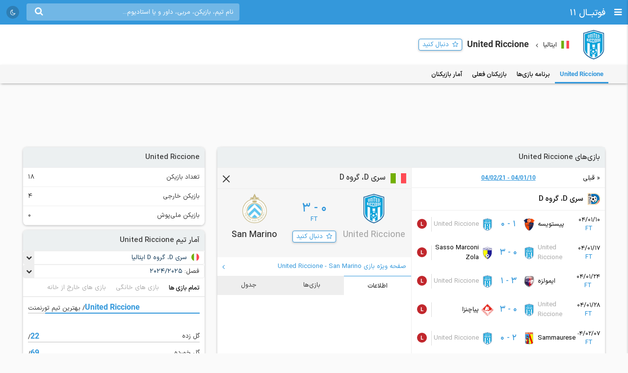

--- FILE ---
content_type: text/html; charset=UTF-8
request_url: https://footba11.co/team/23494/united-riccione
body_size: 13464
content:
<!doctype html>
<html dir="rtl" lang="fa">
<head>
    <meta charset="utf-8">
<meta name="samandehi" content="742037681"/>
<meta name="viewport" content="width=device-width, initial-scale=1.0">
<title>United Riccione | فوتبال 11</title>
<link rel="canonical" href="https://footba11.co/team/23494/united-riccione"/>
<meta name="description" content="تیم فوتبال United Riccione - نتایج زنده، برنامه بازی‌ها، لیست بازیکنان، آمار تیم و بازیکنان."/>
    <meta name="google-site-verification" content="8E3MIX7eX3mCDB595S7Sf5YbLMNSrnJzVoMZlIMuzIQ"/>
<meta name="theme-color" content="#248acf">
<link rel="shortcut icon" href="/favicon.ico" type="image/x-icon"/>
<link rel="dns-prefetch" href="https://static.footba11.net">
<link rel="preload" href="https://footba11.co/assets/fonts/fontawesome-webfont.woff2?v=4.7.0" as="font"
      type="font/woff2" crossorigin>
<!-- Schema.org markup for Google+ -->
<meta itemprop="name" content="United Riccione | فوتبال 11">
<meta itemprop="description" content="تیم فوتبال United Riccione - نتایج زنده، برنامه بازی‌ها، لیست بازیکنان، آمار تیم و بازیکنان.">
<meta itemprop="url" content="https://footba11.co/team/23494/united-riccione">
<meta itemprop="image" content="https://footba11.co/assets/images/cover.jpg">
<!-- Twitter Card data -->
<meta name="twitter:card" content="summary_large_image">
<meta name="twitter:site" content="@footba11_net">
<meta name="twitter:title" content="United Riccione | فوتبال 11">
<meta name="twitter:description" content="تیم فوتبال United Riccione - نتایج زنده، برنامه بازی‌ها، لیست بازیکنان، آمار تیم و بازیکنان.">
<meta name="twitter:image" content="https://footba11.co/assets/images/cover.jpg">
<!-- Open Graph data -->
<meta property="fb:app_id" content="130144877626582"/>
<meta property="og:locale" content="fa_IR"/>
<meta property="og:title" content="United Riccione | فوتبال 11"/>
<meta property="og:description" content="تیم فوتبال United Riccione - نتایج زنده، برنامه بازی‌ها، لیست بازیکنان، آمار تیم و بازیکنان."/>
<meta property="og:url" content="https://footba11.co/team/23494/united-riccione"/>
<meta property="og:type" content="website"/>
<meta property="og:site_name" content="فوتبال 11"/>
<meta property="og:image" content="https://footba11.co/assets/images/cover.jpg"/>
<meta property="og:image:width" content="450"/>
<meta property="og:image:height" content="298"/>
<!-- end meta tags -->
<link rel="stylesheet" href="https://footba11.co/assets/css/style.css?20191021"/>
<link rel="stylesheet" href="https://footba11.co/assets/css/dark.min.css?202512091"/>
<style>
    /* Regular */
    @font-face {
        font-family: 'IRANSans';
        src: url('/assets/fonts/IRANSansX/woff2/IRANSansX-Regular.woff2') format('woff2'),
        url('/assets/fonts/IRANSansX/woff/IRANSansX-Regular.woff') format('woff');
        font-weight: 400;
        font-style: normal;
        font-display: swap;
    }

    /* Medium */
    @font-face {
        font-family: 'IRANSans';
        src: url('/assets/fonts/IRANSansX/woff2/IRANSansX-Medium.woff2') format('woff2'),
        url('/assets/fonts/IRANSansX/woff/IRANSansX-Medium.woff') format('woff');
        font-weight: 500;
        font-style: normal;
        font-display: swap;
    }

    /* Bold */
    @font-face {
        font-family: 'IRANSans';
        src: url('/assets/fonts/IRANSansX/woff2/IRANSansX-Medium.woff2') format('woff2'),
        url('/assets/fonts/IRANSansX/woff/IRANSansX-Medium.woff') format('woff');
        font-weight: 700;
        font-style: normal;
        font-display: swap;
    }
</style>
<style>
    body {
        padding-top: 50px;
        font-family: 'IRANSans', serif;
    }

    .farsi-numeral body {
        -moz-font-feature-settings: "ss01";
        -webkit-font-feature-settings: "ss01";
        font-feature-settings: "ss01";
    }

    b, strong {
        font-family: inherit;
    }

    .brand-row {
        height: 50px;
        line-height: 50px;
    }

    .brand-row .brand-name, .brand-row .menu-icon {
        height: 50px;
        line-height: 50px;
    }

    .search-box-container {
        margin-top: 7px;
    }

    .matches-title {
        font-family: inherit;
    }

    .no-gutter {
        padding-left: 0 !important;
        padding-right: 0 !important;
    }

    .box-no-shadow {
        background: none !important;
        box-shadow: none !important;
        margin: 0 !important;
        padding-bottom: 5px;
    }
</style>
<script>
    var SITE_URL = 'https://footba11.co';
    var isAuth = false;

    var defaultTournamentLogo = 'https://static.footba11.net/images/placeholders/tournament.png';
    var defaultTeamLogo = 'https://static.footba11.net/images/placeholders/team.png';
    var defaultPlayerPhoto = 'https://static.footba11.net/images/placeholders/player.png';
    var defaultContentPhoto = 'https://static.footba11.net/images/placeholders/content.jpg';

    function getDeviceType() {
        const ua = navigator.userAgent.toLowerCase();

        if (/android/i.test(ua)) {
            return "android";
        } else if (/iphone|ipad|ipod/i.test(ua)) {
            return "ios";
        } else if (/mobile/i.test(ua)) {
            return "mobile";
        } else {
            return "desktop";
        }
    }

    function getCookie(cname) {
        var name = cname + "=";
        var ca = document.cookie.split(';');
        for (var i = 0; i < ca.length; i++) {
            var c = ca[i];
            while (c.charAt(0) === ' ') {
                c = c.substring(1);
            }
            if (c.indexOf(name) === 0) {
                return c.substring(name.length, c.length);
            }
        }
        return "";
    }

    function getCookieFavorites(cname) {
        var array = [];
        try {
            array = JSON.parse(decodeURI(getCookie(cname).split('%2C').join(',')));
        } catch (e) {
            return [];
        }
        return array;
    }

    const deviceType = getDeviceType();

    var isMobile = deviceType === 'mobile' || deviceType === 'android' || deviceType === 'ios';
    var userTournaments = getCookieFavorites('tournaments');
    var userTeams = getCookieFavorites('teams');
    var userPlayers = getCookieFavorites('players');
    var userMatches = getCookieFavorites('matches');

    document.querySelector('html').classList.add(isMobile ? 'mobile' : 'desktop');
    if (deviceType === 'android') {
        document.querySelector('html').classList.add('android');
    } else if (deviceType === 'ios') {
        document.querySelector('html').classList.add('ios');
    }
</script>

<script>
    function getTheme() {
        var theme = 'light';

        const saved = localStorage.getItem("theme");
        if (saved) {
            theme = saved;
        } else if (window.matchMedia && window.matchMedia('(prefers-color-scheme: dark)').matches) {
            theme = 'dark';
        }

        if (theme === 'dark') {
            document.querySelector('html').classList.add('dark');
        } else {
            document.querySelector('html').classList.remove('dark');
        }

        return theme;
    }

    let theme = getTheme();

    var s = document.createElement('script');
    s.defer = true;
    s.setAttribute('data-domain', 'footba11.net');
    s.setAttribute('event-brightness', theme);
    s.setAttribute('event-theme', 'web');
    s.src = 'https://analytics.footba11.net/js/script.hash.pageview-props.js';

    s.onload = function () {
        // Fallback: only call manually if auto didn't fire
        if (typeof plausible !== "undefined" && !plausible.q) {
            plausible("pageview");
        }
    };

    document.head.appendChild(s);

    let farsiNumeral = true;
    const saved = localStorage.getItem("farsiNumeral");
    if (saved !== null) {
        farsiNumeral = saved === "true";
    }

    if (farsiNumeral === true) {
        document.querySelector('html').classList.add('farsi-numeral');
    } else {
        document.querySelector('html').classList.remove('farsi-numeral');
    }
</script>

<style>
    .money-box {
        display: flex;
        align-items: center;
        justify-content: center;
        min-height: 120px;
    }

    .subscribed .money-box {
        display: none;
    }

    .subscribed .yn-footer-sticky {
        display: none;
    }
</style>
        
    <script>
        !function (e, t, n) {
            e.yektanetAnalyticsObject = n, e[n] = e[n] || function () {
                e[n].q.push(arguments)
            }, e[n].q = e[n].q || [];
            var a = t.getElementsByTagName("head")[0], r = new Date,
                c = "https://cdn.yektanet.com/superscript/rYZC7JBb/article.v1/yn_pub.js?v=" + r.getFullYear().toString() + "0" + r.getMonth() + "0" + r.getDate() + "0" + r.getHours(),
                s = t.createElement("link");
            s.rel = "preload", s.as = "script", s.href = c, a.appendChild(s);
            var l = t.createElement("script");
            l.async = !0, l.src = c, a.appendChild(l)
        }(window, document, "yektanet");
    </script>
    <script type="text/javascript">
        now = new Date();
        var head = document.getElementsByTagName('head')[0];
        var script = document.createElement('script');
        script.async = true;
        script.type = 'text/javascript';
        var script_address = 'https://cdn.yektanet.com/template/bnrs/yn_bnr.min.js';
        script.src = script_address + '?v=' + now.getFullYear().toString() + '0' + now.getMonth() + '0' + now.getDate() + '0' + now.getHours();
        head.appendChild(script);
    </script>
    
</head>
<body class="tournament-container team-container" data-teamId="23494" data-title="United Riccione">
<div class="header brand-row">
    <div class="pull-right">
        <span class="menu-icon"></span>
        <a href="https://footba11.co" class="brand-name">
                            <h2>فوتبــال 11</h2>
                    </a>
    </div>
    <div class="pull-left" style="max-width: calc(100% - 250px);">
        <div class="market-icons pull-left flex-row">
                        <a class="share-button" href="#share">
                <i class="fa fa-share" style="color: #fff;"></i>
            </a>
            <a id="theme-toggle" href="#theme-toggle">
                <i id="theme-icon" class="fa fa-moon-o" style="color: #fff;"></i>
            </a>
        </div>

        <form class="search-box-container pull-left" action="https://footba11.co/search" method="get">
            <button class="submit-button"><i class="fa fa-search"></i></button>
            <input name="q" type="search" value=""
                   placeholder="نام تیم، بازیکن، مربی، داور و یا استادیوم..."/>
            <button class="close-button"><i class="fa fa-times-thin"></i></button>
        </form>
    </div>
</div>

<style>
    /*.desktop .market-icons {*/
    /*    display: none;*/
    /*}*/

    .market-icons {
        margin-left: 8px;
    }

    .market-icons a {
        display: flex;
        align-items: center;
        justify-content: center;
        width: 26px;
        height: 26px;
        text-align: center;
        background: rgba(25, 25, 25, .2);
        border-radius: 13px;
        margin: 12px 5px;
    }

    .market-icons .icon {
        width: 17px;
    }
</style>
<div class="tournament-header">
    <div class="page-container clearfix">
        <div class="tournament flex-row">
            <img class="tournament-logo lazy" src="https://static.footba11.net/images/placeholders/team.png" alt="United Riccione"
                 data-lazy="https://static.footba11.net/images/teams/logo/23494.png?1661758322"/>
            <div class="flex-item" style="padding-top: 6px">
                                    <span class="flags f16 square italy"></span>
                    <strong class="region-name">ایتالیا</strong>
                                <h1 class="tournament-name">United Riccione</h1>
            </div>
            <a href="#" class="follow-button responsive- flex-item" data-team-id="23494">
                <span>دنبال کنید</span>
            </a>
                    </div>
    </div>
</div>
<div class="match-tabs">
    <ul class="flex-row page-container">
        <li>
            <a href="https://footba11.co/team/23494/united-riccione" data-tab="summary"
               class="active" data-title="">
                <strong>United Riccione</strong>
            </a>
        </li>
                <li>
            <a href="https://footba11.co/team/23494/fixtures/برنامه-بازی-های-united-riccione" data-tab="fixtures"
               class="" data-title="برنامه بازی‌های">
                برنامه بازی‌ها
            </a>
        </li>
        <li>
            <a href="https://footba11.co/team/23494/squad/بازیکنان-united-riccione" data-tab="squad"
               class="" data-title="بازیکنان">
                بازیکنان فعلی
            </a>
        </li>
                    <li>
                <a href="https://footba11.co/team/23494/player-stats/آمار-بازیکنان-united-riccione" data-tab="player-stats"
                   class="" data-title="آمار بازیکنان">
                    آمار بازیکنان
                </a>
            </li>
            </ul>
</div>
<div class="body page-container clearfix">
    <div class="money-box">
        <div class="yn-bnr" id="ynpos-2652"></div>
    </div>
    <div class="tournament-tab-content">
        <div class="summary-fixtures">
    <div class="matches-title">بازی‌های <strong>United Riccione</strong></div>
    <div class="clearfix">
        <div class="matches-list">
            <div class="next-prev"
                data-first="2025-03-30"
                data-last="2025-05-11">
                <a class="prev " href="#">قبلی</a>
                <span class="date-range">04/01/10 - 04/02/21</span>
                <a class="next hidden" href="#">بعدی</a>
            </div>
            <div class="matches-container">
                                                <div class="matches-title">
                <img class="lazy" src="https://static.footba11.net/images/placeholders/tournament.png" alt="سری D، گروه D"
                    data-lazy="https://static.footba11.net/images/tournaments/588.png?" />
                <a title="سری D، گروه D ایتالیا"
                    href="https://footba11.co/tournament/588/سری-d-گروه-d-ایتالیا">
                    سری D، گروه D
                                    </a>
            </div>
                                    <a id="match_1279504" href="https://footba11.co/match/1279504/بازی-پیستویسه-united-riccione" data-status="6" data-matchId="1279504"
    title="بازی پیستویسه - United Riccione"
    class="match-row match-widget-link 
    winner-home ">
    <div class="team-container">
                <div class="kickoff">
            <div>04/01/10</div>            <div class="elapsed ">FT</div>
        </div>
                <div class="home-team">
            <span class="teamname">پیستویسه</span>
            <img class="team-logo" src="https://static.footba11.net/images/teams/team_no_logo.png" data-lazy="https://static.footba11.net/images/teams/logo/884.png?" />
        </div>
    </div>
    <div class="score">
                            <span class="home-score">1</span>
             -
            <span class="away-score">0</span>
                </div>
    <div class="team-container">
        <div class="away-team">
            <span class="teamname">United Riccione</span>
            <img class="team-logo" src="https://static.footba11.net/images/teams/team_no_logo.png" data-lazy="https://static.footba11.net/images/teams/logo/23494.png?1661758322" />
        </div>
                <div class="h2h-winner">
            <span class="form l">l</span>
        </div>
            </div>
</a>
                                                <a id="match_1279518" href="https://footba11.co/match/1279518/بازی-united-riccione-sasso-marconi-zola" data-status="6" data-matchId="1279518"
    title="بازی United Riccione - Sasso Marconi Zola"
    class="match-row match-widget-link 
    winner-away ">
    <div class="team-container">
                <div class="kickoff">
            <div>04/01/17</div>            <div class="elapsed ">FT</div>
        </div>
                <div class="home-team">
            <span class="teamname">United Riccione</span>
            <img class="team-logo" src="https://static.footba11.net/images/teams/team_no_logo.png" data-lazy="https://static.footba11.net/images/teams/logo/23494.png?1661758322" />
        </div>
    </div>
    <div class="score">
                            <span class="home-score">0</span>
             -
            <span class="away-score">3</span>
                </div>
    <div class="team-container">
        <div class="away-team">
            <span class="teamname">Sasso Marconi Zola</span>
            <img class="team-logo" src="https://static.footba11.net/images/teams/team_no_logo.png" data-lazy="https://static.footba11.net/images/teams/logo/12937.png?" />
        </div>
                <div class="h2h-winner">
            <span class="form l">l</span>
        </div>
            </div>
</a>
                                                <a id="match_1279522" href="https://footba11.co/match/1279522/بازی-ایمولزه-united-riccione" data-status="6" data-matchId="1279522"
    title="بازی ایمولزه - United Riccione"
    class="match-row match-widget-link 
    winner-home ">
    <div class="team-container">
                <div class="kickoff">
            <div>04/01/24</div>            <div class="elapsed ">FT</div>
        </div>
                <div class="home-team">
            <span class="teamname">ایمولزه</span>
            <img class="team-logo" src="https://static.footba11.net/images/teams/team_no_logo.png" data-lazy="https://static.footba11.net/images/teams/logo/964.png?" />
        </div>
    </div>
    <div class="score">
                            <span class="home-score">3</span>
             -
            <span class="away-score">1</span>
                </div>
    <div class="team-container">
        <div class="away-team">
            <span class="teamname">United Riccione</span>
            <img class="team-logo" src="https://static.footba11.net/images/teams/team_no_logo.png" data-lazy="https://static.footba11.net/images/teams/logo/23494.png?1661758322" />
        </div>
                <div class="h2h-winner">
            <span class="form l">l</span>
        </div>
            </div>
</a>
                                                <a id="match_1279530" href="https://footba11.co/match/1279530/بازی-united-riccione-پیاچنزا" data-status="6" data-matchId="1279530"
    title="بازی United Riccione - پیاچنزا"
    class="match-row match-widget-link 
    winner-away ">
    <div class="team-container">
                <div class="kickoff">
            <div>04/01/28</div>            <div class="elapsed ">FT</div>
        </div>
                <div class="home-team">
            <span class="teamname">United Riccione</span>
            <img class="team-logo" src="https://static.footba11.net/images/teams/team_no_logo.png" data-lazy="https://static.footba11.net/images/teams/logo/23494.png?1661758322" />
        </div>
    </div>
    <div class="score">
                            <span class="home-score">0</span>
             -
            <span class="away-score">3</span>
                </div>
    <div class="team-container">
        <div class="away-team">
            <span class="teamname">پیاچنزا</span>
            <img class="team-logo" src="https://static.footba11.net/images/teams/team_no_logo.png" data-lazy="https://static.footba11.net/images/teams/logo/851.png?" />
        </div>
                <div class="h2h-winner">
            <span class="form l">l</span>
        </div>
            </div>
</a>
                                                <a id="match_1279545" href="https://footba11.co/match/1279545/بازی-sammaurese-united-riccione" data-status="6" data-matchId="1279545"
    title="بازی Sammaurese - United Riccione"
    class="match-row match-widget-link 
    winner-home ">
    <div class="team-container">
                <div class="kickoff">
            <div>04/02/07</div>            <div class="elapsed ">FT</div>
        </div>
                <div class="home-team">
            <span class="teamname">Sammaurese</span>
            <img class="team-logo" src="https://static.footba11.net/images/teams/team_no_logo.png" data-lazy="https://static.footba11.net/images/teams/logo/12935.png?" />
        </div>
    </div>
    <div class="score">
                            <span class="home-score">2</span>
             -
            <span class="away-score">0</span>
                </div>
    <div class="team-container">
        <div class="away-team">
            <span class="teamname">United Riccione</span>
            <img class="team-logo" src="https://static.footba11.net/images/teams/team_no_logo.png" data-lazy="https://static.footba11.net/images/teams/logo/23494.png?1661758322" />
        </div>
                <div class="h2h-winner">
            <span class="form l">l</span>
        </div>
            </div>
</a>
                                                <a id="match_1279553" href="https://footba11.co/match/1279553/بازی-united-riccione-san-marino" data-status="2" data-matchId="1279553"
    title="بازی United Riccione - San Marino"
    class="match-row match-widget-link 
     ">
    <div class="team-container">
                <div class="kickoff">
            <div>04/02/14</div>            <div class="elapsed ">Postponed</div>
        </div>
                <div class="home-team">
            <span class="teamname">United Riccione</span>
            <img class="team-logo" src="https://static.footba11.net/images/teams/team_no_logo.png" data-lazy="https://static.footba11.net/images/teams/logo/23494.png?1661758322" />
        </div>
    </div>
    <div class="score">
                16:30
        </div>
    <div class="team-container">
        <div class="away-team">
            <span class="teamname">San Marino</span>
            <img class="team-logo" src="https://static.footba11.net/images/teams/team_no_logo.png" data-lazy="https://static.footba11.net/images/teams/logo/24731.png?1690646704" />
        </div>
            </div>
</a>
                                                <a id="match_1322897" href="https://footba11.co/match/1322897/بازی-united-riccione-san-marino" data-status="6" data-matchId="1322897"
    title="بازی United Riccione - San Marino"
    class="match-row match-widget-link featured
    winner-away ">
    <div class="team-container">
                <div class="kickoff">
            <div>04/02/21</div>            <div class="elapsed ">FT</div>
        </div>
                <div class="home-team">
            <span class="teamname">United Riccione</span>
            <img class="team-logo" src="https://static.footba11.net/images/teams/team_no_logo.png" data-lazy="https://static.footba11.net/images/teams/logo/23494.png?1661758322" />
        </div>
    </div>
    <div class="score">
                            <span class="home-score">0</span>
             -
            <span class="away-score">3</span>
                </div>
    <div class="team-container">
        <div class="away-team">
            <span class="teamname">San Marino</span>
            <img class="team-logo" src="https://static.footba11.net/images/teams/team_no_logo.png" data-lazy="https://static.footba11.net/images/teams/logo/24731.png?1690646704" />
        </div>
                <div class="h2h-winner">
            <span class="form l">l</span>
        </div>
            </div>
</a>
                        </div>
        </div>
        <div class="match-widget-wrapper"></div>
    </div>
</div>
<div class="money-box box-no-shadow">
    <div class="yn-bnr" id="ynpos-10446"></div>
</div>
<div class="standings">
    <div class="matches-title">جدول</div>
    <div class="select-boxes clearfix">
        <div class="custom-dropdown">
            <select class="hidden standings-tournament-select">
                                            <option value="588"
                    selected>
                    سری D، گروه D
                </option>
                                                            <option value="590"
                    >
                    سری D, گروه F
                </option>
                                                                    </select>
            <div class="label-wrapper">
                <span class="selector"></span>
                <div class="label">
                    <span class="flags f16 rounded italy"></span>
                    <span class="text">سری D، گروه D ایتالیا</span>
                </div>
            </div>
            <ul class="options">
                                            <li data-value="588"
                    class="active">
                    <span class="flags f16 rounded italy"></span>
                    <span class="text">سری D، گروه D ایتالیا</span>
                </li>
                                                            <li data-value="590"
                    class="">
                    <span class="flags f16 rounded italy"></span>
                    <span class="text">سری D, گروه F ایتالیا</span>
                </li>
                                                                    </ul>
        </div>
        <div class="custom-dropdown">
            <select class="hidden standings-season-select">
                                            <option value="15642"
                    selected>
                    2024/2025
                </option>
                                                            <option value="13603"
                    >
                    2022/2023
                </option>
                                        </select>
            <div class="label-wrapper">
                <span class="selector"></span>
                <span>فصل: </span>
                <span class="label">
                    <span class="text">2024/2025</span>
                </span>
            </div>
            <ul class="options">
                                            <li data-value="15642"
                    class="active">
                    <span class="text">2024/2025</span>
                </li>
                                                            <li data-value="13603"
                    class="">
                    <span class="text">2022/2023</span>
                </li>
                                        </ul>
        </div>
    </div>
    <div class="standing-table">
        <ul class="tab-list no-ajax-tab matches-nav flex-row light no-border">
                        <li class="flex-item active">
                <a href="#standings_12487">
                    <span>گروه D</span>
                </a>
            </li>
                    </ul>
                <div class="tab-content standings-tab-content active" id="standings_12487"
            data-stageId="16497">
        <ul class="tab-list no-ajax-tab matches-nav flex-row light no-border">
            <li class="flex-item active">
                <a href="#standings_12487_overall">
                    <span>تمام مسابقات</span>
                </a>
            </li>
            <li class="flex-item">
                <a href="#standings_12487_home">
                    <span>خانگی</span>
                </a>
            </li>
            <li class="flex-item">
                <a href="#standings_12487_away">
                    <span>خارج خانه</span>
                </a>
            </li>
        </ul>
                <div class="tab-content standings active"
            id="standings_12487_overall" data-pitch="overall">
            <div class="flex-row justify standings-row standings-label">
                <div class="flex-item standings-rank"></div>
                <div class="flex-item standings-team"></div>
                <div class="flex-item standings-value played">بازی</div>
                <div class="flex-item standings-value wins">برد</div>
                <div class="flex-item standings-value draws">مساوی</div>
                <div class="flex-item standings-value losses">باخت</div>
                <div class="flex-item standings-value goals">گل‌ها</div>
                <div class="flex-item standings-value points">امتیاز</div>
                <div class="flex-item standings-form">5 بازی آخر</div>
            </div>
                                    <div class="flex-row justify standings-row "
                data-teamId="909">
                <div class="flex-item standings-rank
                    promotion-green help-cursor"
                    title="صعود">
                    <span>1</span>
                </div>
                <div class="flex-item standings-team">
                    <div class="logo">
                        <img class="lazy" src="https://static.footba11.net/images/placeholders/team.png" alt="Forlì"
                            data-lazy="https://static.footba11.net/images/teams/logo/909.png?" />
                    </div>
                    <a href="https://footba11.co/team/909/forli">Forlì</a>
                </div>
                <div class="flex-item standings-value played">34</div>
                <div class="flex-item standings-value wins">27</div>
                <div class="flex-item standings-value draws">3</div>
                <div class="flex-item standings-value losses">4</div>
                <div class="flex-item standings-value goals">75:24</div>
                <div class="flex-item standings-value points">84</div>
                <div class="flex-item standings-form">
                                    </div>
            </div>
                        <div class="flex-row justify standings-row "
                data-teamId="947">
                <div class="flex-item standings-rank
                    promotion-green-light help-cursor"
                    title="پلی‌آف صعود">
                    <span>2</span>
                </div>
                <div class="flex-item standings-team">
                    <div class="logo">
                        <img class="lazy" src="https://static.footba11.net/images/placeholders/team.png" alt="راونا"
                            data-lazy="https://static.footba11.net/images/teams/logo/947.png?" />
                    </div>
                    <a href="https://footba11.co/team/947/راونا">راونا</a>
                </div>
                <div class="flex-item standings-value played">34</div>
                <div class="flex-item standings-value wins">23</div>
                <div class="flex-item standings-value draws">5</div>
                <div class="flex-item standings-value losses">6</div>
                <div class="flex-item standings-value goals">65:27</div>
                <div class="flex-item standings-value points">74</div>
                <div class="flex-item standings-form">
                                    </div>
            </div>
                        <div class="flex-row justify standings-row "
                data-teamId="12931">
                <div class="flex-item standings-rank
                    promotion-green-light help-cursor"
                    title="پلی‌آف صعود">
                    <span>3</span>
                </div>
                <div class="flex-item standings-team">
                    <div class="logo">
                        <img class="lazy" src="https://static.footba11.net/images/placeholders/team.png" alt="Lentigione"
                            data-lazy="https://static.footba11.net/images/teams/logo/12931.png?" />
                    </div>
                    <a href="https://footba11.co/team/12931/lentigione">Lentigione</a>
                </div>
                <div class="flex-item standings-value played">34</div>
                <div class="flex-item standings-value wins">18</div>
                <div class="flex-item standings-value draws">11</div>
                <div class="flex-item standings-value losses">5</div>
                <div class="flex-item standings-value goals">48:27</div>
                <div class="flex-item standings-value points">65</div>
                <div class="flex-item standings-form">
                                    </div>
            </div>
                        <div class="flex-row justify standings-row "
                data-teamId="23496">
                <div class="flex-item standings-rank
                    promotion-green-light help-cursor"
                    title="پلی‌آف صعود">
                    <span>4</span>
                </div>
                <div class="flex-item standings-team">
                    <div class="logo">
                        <img class="lazy" src="https://static.footba11.net/images/placeholders/team.png" alt="Tau Altopascio"
                            data-lazy="https://static.footba11.net/images/teams/logo/23496.png?1661758443" />
                    </div>
                    <a href="https://footba11.co/team/23496/tau-altopascio">Tau Altopascio</a>
                </div>
                <div class="flex-item standings-value played">34</div>
                <div class="flex-item standings-value wins">18</div>
                <div class="flex-item standings-value draws">9</div>
                <div class="flex-item standings-value losses">7</div>
                <div class="flex-item standings-value goals">54:27</div>
                <div class="flex-item standings-value points">63</div>
                <div class="flex-item standings-form">
                                    </div>
            </div>
                        <div class="flex-row justify standings-row "
                data-teamId="884">
                <div class="flex-item standings-rank
                    promotion-green-light help-cursor"
                    title="پلی‌آف صعود">
                    <span>5</span>
                </div>
                <div class="flex-item standings-team">
                    <div class="logo">
                        <img class="lazy" src="https://static.footba11.net/images/placeholders/team.png" alt="پیستویسه"
                            data-lazy="https://static.footba11.net/images/teams/logo/884.png?" />
                    </div>
                    <a href="https://footba11.co/team/884/پیستویسه">پیستویسه</a>
                </div>
                <div class="flex-item standings-value played">34</div>
                <div class="flex-item standings-value wins">18</div>
                <div class="flex-item standings-value draws">7</div>
                <div class="flex-item standings-value losses">9</div>
                <div class="flex-item standings-value goals">45:23</div>
                <div class="flex-item standings-value points">61</div>
                <div class="flex-item standings-form">
                                    </div>
            </div>
                        <div class="flex-row justify standings-row "
                data-teamId="964">
                <div class="flex-item standings-rank
                    "
                    title="">
                    <span>6</span>
                </div>
                <div class="flex-item standings-team">
                    <div class="logo">
                        <img class="lazy" src="https://static.footba11.net/images/placeholders/team.png" alt="ایمولزه"
                            data-lazy="https://static.footba11.net/images/teams/logo/964.png?" />
                    </div>
                    <a href="https://footba11.co/team/964/ایمولزه">ایمولزه</a>
                </div>
                <div class="flex-item standings-value played">34</div>
                <div class="flex-item standings-value wins">14</div>
                <div class="flex-item standings-value draws">11</div>
                <div class="flex-item standings-value losses">9</div>
                <div class="flex-item standings-value goals">52:44</div>
                <div class="flex-item standings-value points">53</div>
                <div class="flex-item standings-form">
                                    </div>
            </div>
                        <div class="flex-row justify standings-row "
                data-teamId="26992">
                <div class="flex-item standings-rank
                    "
                    title="">
                    <span>7</span>
                </div>
                <div class="flex-item standings-team">
                    <div class="logo">
                        <img class="lazy" src="https://static.footba11.net/images/placeholders/team.png" alt="Cittadella Vis Modena"
                            data-lazy="https://static.footba11.net/images/teams/logo/26992.png?1724482207" />
                    </div>
                    <a href="https://footba11.co/team/26992/cittadella-vis-modena">Cittadella Vis Modena</a>
                </div>
                <div class="flex-item standings-value played">34</div>
                <div class="flex-item standings-value wins">13</div>
                <div class="flex-item standings-value draws">8</div>
                <div class="flex-item standings-value losses">13</div>
                <div class="flex-item standings-value goals">48:40</div>
                <div class="flex-item standings-value points">47</div>
                <div class="flex-item standings-form">
                                    </div>
            </div>
                        <div class="flex-row justify standings-row "
                data-teamId="851">
                <div class="flex-item standings-rank
                    "
                    title="">
                    <span>8</span>
                </div>
                <div class="flex-item standings-team">
                    <div class="logo">
                        <img class="lazy" src="https://static.footba11.net/images/placeholders/team.png" alt="پیاچنزا"
                            data-lazy="https://static.footba11.net/images/teams/logo/851.png?" />
                    </div>
                    <a href="https://footba11.co/team/851/پیاچنزا">پیاچنزا</a>
                </div>
                <div class="flex-item standings-value played">34</div>
                <div class="flex-item standings-value wins">10</div>
                <div class="flex-item standings-value draws">12</div>
                <div class="flex-item standings-value losses">12</div>
                <div class="flex-item standings-value goals">38:40</div>
                <div class="flex-item standings-value points">42</div>
                <div class="flex-item standings-form">
                                    </div>
            </div>
                        <div class="flex-row justify standings-row "
                data-teamId="895">
                <div class="flex-item standings-rank
                    "
                    title="">
                    <span>9</span>
                </div>
                <div class="flex-item standings-team">
                    <div class="logo">
                        <img class="lazy" src="https://static.footba11.net/images/placeholders/team.png" alt="پراتو"
                            data-lazy="https://static.footba11.net/images/teams/logo/895.png?" />
                    </div>
                    <a href="https://footba11.co/team/895/پراتو">پراتو</a>
                </div>
                <div class="flex-item standings-value played">34</div>
                <div class="flex-item standings-value wins">11</div>
                <div class="flex-item standings-value draws">9</div>
                <div class="flex-item standings-value losses">14</div>
                <div class="flex-item standings-value goals">34:38</div>
                <div class="flex-item standings-value points">42</div>
                <div class="flex-item standings-form">
                                    </div>
            </div>
                        <div class="flex-row justify standings-row "
                data-teamId="896">
                <div class="flex-item standings-rank
                    "
                    title="">
                    <span>10</span>
                </div>
                <div class="flex-item standings-team">
                    <div class="logo">
                        <img class="lazy" src="https://static.footba11.net/images/placeholders/team.png" alt="Tuttocuoio"
                            data-lazy="https://static.footba11.net/images/teams/logo/896.png?" />
                    </div>
                    <a href="https://footba11.co/team/896/tuttocuoio">Tuttocuoio</a>
                </div>
                <div class="flex-item standings-value played">34</div>
                <div class="flex-item standings-value wins">10</div>
                <div class="flex-item standings-value draws">12</div>
                <div class="flex-item standings-value losses">12</div>
                <div class="flex-item standings-value goals">32:43</div>
                <div class="flex-item standings-value points">42</div>
                <div class="flex-item standings-form">
                                    </div>
            </div>
                        <div class="flex-row justify standings-row "
                data-teamId="20797">
                <div class="flex-item standings-rank
                    "
                    title="">
                    <span>11</span>
                </div>
                <div class="flex-item standings-team">
                    <div class="logo">
                        <img class="lazy" src="https://static.footba11.net/images/placeholders/team.png" alt="Progresso"
                            data-lazy="https://static.footba11.net/images/teams/logo/20797.png?" />
                    </div>
                    <a href="https://footba11.co/team/20797/progresso">Progresso</a>
                </div>
                <div class="flex-item standings-value played">34</div>
                <div class="flex-item standings-value wins">10</div>
                <div class="flex-item standings-value draws">11</div>
                <div class="flex-item standings-value losses">13</div>
                <div class="flex-item standings-value goals">24:32</div>
                <div class="flex-item standings-value points">41</div>
                <div class="flex-item standings-form">
                                    </div>
            </div>
                        <div class="flex-row justify standings-row "
                data-teamId="24731">
                <div class="flex-item standings-rank
                    "
                    title="">
                    <span>12</span>
                </div>
                <div class="flex-item standings-team">
                    <div class="logo">
                        <img class="lazy" src="https://static.footba11.net/images/placeholders/team.png" alt="San Marino"
                            data-lazy="https://static.footba11.net/images/teams/logo/24731.png?1690646704" />
                    </div>
                    <a href="https://footba11.co/team/24731/san-marino">San Marino</a>
                </div>
                <div class="flex-item standings-value played">34</div>
                <div class="flex-item standings-value wins">10</div>
                <div class="flex-item standings-value draws">8</div>
                <div class="flex-item standings-value losses">16</div>
                <div class="flex-item standings-value goals">38:51</div>
                <div class="flex-item standings-value points">38</div>
                <div class="flex-item standings-form">
                                    </div>
            </div>
                        <div class="flex-row justify standings-row "
                data-teamId="12937">
                <div class="flex-item standings-rank
                    promotion-orange help-cursor"
                    title="پلی‌آف سقوط">
                    <span>13</span>
                </div>
                <div class="flex-item standings-team">
                    <div class="logo">
                        <img class="lazy" src="https://static.footba11.net/images/placeholders/team.png" alt="Sasso Marconi Zola"
                            data-lazy="https://static.footba11.net/images/teams/logo/12937.png?" />
                    </div>
                    <a href="https://footba11.co/team/12937/sasso-marconi-zola">Sasso Marconi Zola</a>
                </div>
                <div class="flex-item standings-value played">34</div>
                <div class="flex-item standings-value wins">9</div>
                <div class="flex-item standings-value draws">10</div>
                <div class="flex-item standings-value losses">15</div>
                <div class="flex-item standings-value goals">39:51</div>
                <div class="flex-item standings-value points">37</div>
                <div class="flex-item standings-form">
                                    </div>
            </div>
                        <div class="flex-row justify standings-row "
                data-teamId="20801">
                <div class="flex-item standings-rank
                    promotion-orange help-cursor"
                    title="پلی‌آف سقوط">
                    <span>14</span>
                </div>
                <div class="flex-item standings-team">
                    <div class="logo">
                        <img class="lazy" src="https://static.footba11.net/images/placeholders/team.png" alt="Corticella"
                            data-lazy="https://static.footba11.net/images/teams/logo/20801.png?" />
                    </div>
                    <a href="https://footba11.co/team/20801/corticella">Corticella</a>
                </div>
                <div class="flex-item standings-value played">34</div>
                <div class="flex-item standings-value wins">10</div>
                <div class="flex-item standings-value draws">6</div>
                <div class="flex-item standings-value losses">18</div>
                <div class="flex-item standings-value goals">37:65</div>
                <div class="flex-item standings-value points">36</div>
                <div class="flex-item standings-form">
                                    </div>
            </div>
                        <div class="flex-row justify standings-row "
                data-teamId="12935">
                <div class="flex-item standings-rank
                    promotion-orange help-cursor"
                    title="پلی‌آف سقوط">
                    <span>15</span>
                </div>
                <div class="flex-item standings-team">
                    <div class="logo">
                        <img class="lazy" src="https://static.footba11.net/images/placeholders/team.png" alt="Sammaurese"
                            data-lazy="https://static.footba11.net/images/teams/logo/12935.png?" />
                    </div>
                    <a href="https://footba11.co/team/12935/sammaurese">Sammaurese</a>
                </div>
                <div class="flex-item standings-value played">34</div>
                <div class="flex-item standings-value wins">7</div>
                <div class="flex-item standings-value draws">10</div>
                <div class="flex-item standings-value losses">17</div>
                <div class="flex-item standings-value goals">27:37</div>
                <div class="flex-item standings-value points">31</div>
                <div class="flex-item standings-form">
                                    </div>
            </div>
                        <div class="flex-row justify standings-row "
                data-teamId="26993">
                <div class="flex-item standings-rank
                    promotion-orange help-cursor"
                    title="پلی‌آف سقوط">
                    <span>16</span>
                </div>
                <div class="flex-item standings-team">
                    <div class="logo">
                        <img class="lazy" src="https://static.footba11.net/images/placeholders/team.png" alt="Zenith Prato"
                            data-lazy="https://static.footba11.net/images/teams/logo/26993.png?1724482507" />
                    </div>
                    <a href="https://footba11.co/team/26993/zenith-prato">Zenith Prato</a>
                </div>
                <div class="flex-item standings-value played">34</div>
                <div class="flex-item standings-value wins">10</div>
                <div class="flex-item standings-value draws">8</div>
                <div class="flex-item standings-value losses">16</div>
                <div class="flex-item standings-value goals">36:51</div>
                <div class="flex-item standings-value points">26</div>
                <div class="flex-item standings-form">
                                    </div>
            </div>
                        <div class="flex-row justify standings-row "
                data-teamId="3460">
                <div class="flex-item standings-rank
                    promotion-red help-cursor"
                    title="سقوط">
                    <span>17</span>
                </div>
                <div class="flex-item standings-team">
                    <div class="logo">
                        <img class="lazy" src="https://static.footba11.net/images/placeholders/team.png" alt="Fiorenzuola"
                            data-lazy="https://static.footba11.net/images/teams/logo/3460.png?" />
                    </div>
                    <a href="https://footba11.co/team/3460/fiorenzuola">Fiorenzuola</a>
                </div>
                <div class="flex-item standings-value played">34</div>
                <div class="flex-item standings-value wins">7</div>
                <div class="flex-item standings-value draws">5</div>
                <div class="flex-item standings-value losses">22</div>
                <div class="flex-item standings-value goals">21:46</div>
                <div class="flex-item standings-value points">26</div>
                <div class="flex-item standings-form">
                                    </div>
            </div>
                        <div class="flex-row justify standings-row active"
                data-teamId="23494">
                <div class="flex-item standings-rank
                    promotion-red help-cursor"
                    title="سقوط">
                    <span>18</span>
                </div>
                <div class="flex-item standings-team">
                    <div class="logo">
                        <img class="lazy" src="https://static.footba11.net/images/placeholders/team.png" alt="United Riccione"
                            data-lazy="https://static.footba11.net/images/teams/logo/23494.png?1661758322" />
                    </div>
                    <a href="https://footba11.co/team/23494/united-riccione">United Riccione</a>
                </div>
                <div class="flex-item standings-value played">34</div>
                <div class="flex-item standings-value wins">5</div>
                <div class="flex-item standings-value draws">7</div>
                <div class="flex-item standings-value losses">22</div>
                <div class="flex-item standings-value goals">22:69</div>
                <div class="flex-item standings-value points">22</div>
                <div class="flex-item standings-form">
                                    </div>
            </div>
                    </div>
                <div class="tab-content standings "
            id="standings_12487_home" data-pitch="home">
            <div class="flex-row justify standings-row standings-label">
                <div class="flex-item standings-rank"></div>
                <div class="flex-item standings-team"></div>
                <div class="flex-item standings-value played">بازی</div>
                <div class="flex-item standings-value wins">برد</div>
                <div class="flex-item standings-value draws">مساوی</div>
                <div class="flex-item standings-value losses">باخت</div>
                <div class="flex-item standings-value goals">گل‌ها</div>
                <div class="flex-item standings-value points">امتیاز</div>
                <div class="flex-item standings-form">5 بازی آخر</div>
            </div>
                                    <div class="flex-row justify standings-row "
                data-teamId="909">
                <div class="flex-item standings-rank
                    promotion-green help-cursor"
                    title="صعود">
                    <span>1</span>
                </div>
                <div class="flex-item standings-team">
                    <div class="logo">
                        <img class="lazy" src="https://static.footba11.net/images/placeholders/team.png" alt="Forlì"
                            data-lazy="https://static.footba11.net/images/teams/logo/909.png?" />
                    </div>
                    <a href="https://footba11.co/team/909/forli">Forlì</a>
                </div>
                <div class="flex-item standings-value played">17</div>
                <div class="flex-item standings-value wins">13</div>
                <div class="flex-item standings-value draws">2</div>
                <div class="flex-item standings-value losses">2</div>
                <div class="flex-item standings-value goals">40:14</div>
                <div class="flex-item standings-value points">41</div>
                <div class="flex-item standings-form">
                                    </div>
            </div>
                        <div class="flex-row justify standings-row "
                data-teamId="947">
                <div class="flex-item standings-rank
                    promotion-green-light help-cursor"
                    title="پلی‌آف صعود">
                    <span>2</span>
                </div>
                <div class="flex-item standings-team">
                    <div class="logo">
                        <img class="lazy" src="https://static.footba11.net/images/placeholders/team.png" alt="راونا"
                            data-lazy="https://static.footba11.net/images/teams/logo/947.png?" />
                    </div>
                    <a href="https://footba11.co/team/947/راونا">راونا</a>
                </div>
                <div class="flex-item standings-value played">17</div>
                <div class="flex-item standings-value wins">13</div>
                <div class="flex-item standings-value draws">1</div>
                <div class="flex-item standings-value losses">3</div>
                <div class="flex-item standings-value goals">36:13</div>
                <div class="flex-item standings-value points">40</div>
                <div class="flex-item standings-form">
                                    </div>
            </div>
                        <div class="flex-row justify standings-row "
                data-teamId="884">
                <div class="flex-item standings-rank
                    promotion-green-light help-cursor"
                    title="پلی‌آف صعود">
                    <span>3</span>
                </div>
                <div class="flex-item standings-team">
                    <div class="logo">
                        <img class="lazy" src="https://static.footba11.net/images/placeholders/team.png" alt="پیستویسه"
                            data-lazy="https://static.footba11.net/images/teams/logo/884.png?" />
                    </div>
                    <a href="https://footba11.co/team/884/پیستویسه">پیستویسه</a>
                </div>
                <div class="flex-item standings-value played">17</div>
                <div class="flex-item standings-value wins">13</div>
                <div class="flex-item standings-value draws">1</div>
                <div class="flex-item standings-value losses">3</div>
                <div class="flex-item standings-value goals">29:9</div>
                <div class="flex-item standings-value points">40</div>
                <div class="flex-item standings-form">
                                    </div>
            </div>
                        <div class="flex-row justify standings-row "
                data-teamId="23496">
                <div class="flex-item standings-rank
                    promotion-green-light help-cursor"
                    title="پلی‌آف صعود">
                    <span>4</span>
                </div>
                <div class="flex-item standings-team">
                    <div class="logo">
                        <img class="lazy" src="https://static.footba11.net/images/placeholders/team.png" alt="Tau Altopascio"
                            data-lazy="https://static.footba11.net/images/teams/logo/23496.png?1661758443" />
                    </div>
                    <a href="https://footba11.co/team/23496/tau-altopascio">Tau Altopascio</a>
                </div>
                <div class="flex-item standings-value played">17</div>
                <div class="flex-item standings-value wins">11</div>
                <div class="flex-item standings-value draws">4</div>
                <div class="flex-item standings-value losses">2</div>
                <div class="flex-item standings-value goals">32:15</div>
                <div class="flex-item standings-value points">37</div>
                <div class="flex-item standings-form">
                                    </div>
            </div>
                        <div class="flex-row justify standings-row "
                data-teamId="12931">
                <div class="flex-item standings-rank
                    promotion-green-light help-cursor"
                    title="پلی‌آف صعود">
                    <span>5</span>
                </div>
                <div class="flex-item standings-team">
                    <div class="logo">
                        <img class="lazy" src="https://static.footba11.net/images/placeholders/team.png" alt="Lentigione"
                            data-lazy="https://static.footba11.net/images/teams/logo/12931.png?" />
                    </div>
                    <a href="https://footba11.co/team/12931/lentigione">Lentigione</a>
                </div>
                <div class="flex-item standings-value played">17</div>
                <div class="flex-item standings-value wins">8</div>
                <div class="flex-item standings-value draws">6</div>
                <div class="flex-item standings-value losses">3</div>
                <div class="flex-item standings-value goals">21:12</div>
                <div class="flex-item standings-value points">30</div>
                <div class="flex-item standings-form">
                                    </div>
            </div>
                        <div class="flex-row justify standings-row "
                data-teamId="851">
                <div class="flex-item standings-rank
                    "
                    title="">
                    <span>6</span>
                </div>
                <div class="flex-item standings-team">
                    <div class="logo">
                        <img class="lazy" src="https://static.footba11.net/images/placeholders/team.png" alt="پیاچنزا"
                            data-lazy="https://static.footba11.net/images/teams/logo/851.png?" />
                    </div>
                    <a href="https://footba11.co/team/851/پیاچنزا">پیاچنزا</a>
                </div>
                <div class="flex-item standings-value played">17</div>
                <div class="flex-item standings-value wins">7</div>
                <div class="flex-item standings-value draws">6</div>
                <div class="flex-item standings-value losses">4</div>
                <div class="flex-item standings-value goals">22:13</div>
                <div class="flex-item standings-value points">27</div>
                <div class="flex-item standings-form">
                                    </div>
            </div>
                        <div class="flex-row justify standings-row "
                data-teamId="964">
                <div class="flex-item standings-rank
                    "
                    title="">
                    <span>7</span>
                </div>
                <div class="flex-item standings-team">
                    <div class="logo">
                        <img class="lazy" src="https://static.footba11.net/images/placeholders/team.png" alt="ایمولزه"
                            data-lazy="https://static.footba11.net/images/teams/logo/964.png?" />
                    </div>
                    <a href="https://footba11.co/team/964/ایمولزه">ایمولزه</a>
                </div>
                <div class="flex-item standings-value played">17</div>
                <div class="flex-item standings-value wins">7</div>
                <div class="flex-item standings-value draws">5</div>
                <div class="flex-item standings-value losses">5</div>
                <div class="flex-item standings-value goals">30:21</div>
                <div class="flex-item standings-value points">26</div>
                <div class="flex-item standings-form">
                                    </div>
            </div>
                        <div class="flex-row justify standings-row "
                data-teamId="896">
                <div class="flex-item standings-rank
                    "
                    title="">
                    <span>8</span>
                </div>
                <div class="flex-item standings-team">
                    <div class="logo">
                        <img class="lazy" src="https://static.footba11.net/images/placeholders/team.png" alt="Tuttocuoio"
                            data-lazy="https://static.footba11.net/images/teams/logo/896.png?" />
                    </div>
                    <a href="https://footba11.co/team/896/tuttocuoio">Tuttocuoio</a>
                </div>
                <div class="flex-item standings-value played">17</div>
                <div class="flex-item standings-value wins">5</div>
                <div class="flex-item standings-value draws">8</div>
                <div class="flex-item standings-value losses">4</div>
                <div class="flex-item standings-value goals">14:14</div>
                <div class="flex-item standings-value points">23</div>
                <div class="flex-item standings-form">
                                    </div>
            </div>
                        <div class="flex-row justify standings-row "
                data-teamId="20801">
                <div class="flex-item standings-rank
                    promotion-orange help-cursor"
                    title="پلی‌آف سقوط">
                    <span>9</span>
                </div>
                <div class="flex-item standings-team">
                    <div class="logo">
                        <img class="lazy" src="https://static.footba11.net/images/placeholders/team.png" alt="Corticella"
                            data-lazy="https://static.footba11.net/images/teams/logo/20801.png?" />
                    </div>
                    <a href="https://footba11.co/team/20801/corticella">Corticella</a>
                </div>
                <div class="flex-item standings-value played">17</div>
                <div class="flex-item standings-value wins">7</div>
                <div class="flex-item standings-value draws">2</div>
                <div class="flex-item standings-value losses">8</div>
                <div class="flex-item standings-value goals">25:28</div>
                <div class="flex-item standings-value points">23</div>
                <div class="flex-item standings-form">
                                    </div>
            </div>
                        <div class="flex-row justify standings-row "
                data-teamId="20797">
                <div class="flex-item standings-rank
                    "
                    title="">
                    <span>10</span>
                </div>
                <div class="flex-item standings-team">
                    <div class="logo">
                        <img class="lazy" src="https://static.footba11.net/images/placeholders/team.png" alt="Progresso"
                            data-lazy="https://static.footba11.net/images/teams/logo/20797.png?" />
                    </div>
                    <a href="https://footba11.co/team/20797/progresso">Progresso</a>
                </div>
                <div class="flex-item standings-value played">17</div>
                <div class="flex-item standings-value wins">5</div>
                <div class="flex-item standings-value draws">6</div>
                <div class="flex-item standings-value losses">6</div>
                <div class="flex-item standings-value goals">12:13</div>
                <div class="flex-item standings-value points">21</div>
                <div class="flex-item standings-form">
                                    </div>
            </div>
                        <div class="flex-row justify standings-row "
                data-teamId="895">
                <div class="flex-item standings-rank
                    "
                    title="">
                    <span>11</span>
                </div>
                <div class="flex-item standings-team">
                    <div class="logo">
                        <img class="lazy" src="https://static.footba11.net/images/placeholders/team.png" alt="پراتو"
                            data-lazy="https://static.footba11.net/images/teams/logo/895.png?" />
                    </div>
                    <a href="https://footba11.co/team/895/پراتو">پراتو</a>
                </div>
                <div class="flex-item standings-value played">17</div>
                <div class="flex-item standings-value wins">5</div>
                <div class="flex-item standings-value draws">5</div>
                <div class="flex-item standings-value losses">7</div>
                <div class="flex-item standings-value goals">16:20</div>
                <div class="flex-item standings-value points">20</div>
                <div class="flex-item standings-form">
                                    </div>
            </div>
                        <div class="flex-row justify standings-row "
                data-teamId="26992">
                <div class="flex-item standings-rank
                    "
                    title="">
                    <span>12</span>
                </div>
                <div class="flex-item standings-team">
                    <div class="logo">
                        <img class="lazy" src="https://static.footba11.net/images/placeholders/team.png" alt="Cittadella Vis Modena"
                            data-lazy="https://static.footba11.net/images/teams/logo/26992.png?1724482207" />
                    </div>
                    <a href="https://footba11.co/team/26992/cittadella-vis-modena">Cittadella Vis Modena</a>
                </div>
                <div class="flex-item standings-value played">17</div>
                <div class="flex-item standings-value wins">5</div>
                <div class="flex-item standings-value draws">4</div>
                <div class="flex-item standings-value losses">8</div>
                <div class="flex-item standings-value goals">23:20</div>
                <div class="flex-item standings-value points">19</div>
                <div class="flex-item standings-form">
                                    </div>
            </div>
                        <div class="flex-row justify standings-row "
                data-teamId="24731">
                <div class="flex-item standings-rank
                    "
                    title="">
                    <span>13</span>
                </div>
                <div class="flex-item standings-team">
                    <div class="logo">
                        <img class="lazy" src="https://static.footba11.net/images/placeholders/team.png" alt="San Marino"
                            data-lazy="https://static.footba11.net/images/teams/logo/24731.png?1690646704" />
                    </div>
                    <a href="https://footba11.co/team/24731/san-marino">San Marino</a>
                </div>
                <div class="flex-item standings-value played">17</div>
                <div class="flex-item standings-value wins">5</div>
                <div class="flex-item standings-value draws">4</div>
                <div class="flex-item standings-value losses">8</div>
                <div class="flex-item standings-value goals">17:27</div>
                <div class="flex-item standings-value points">19</div>
                <div class="flex-item standings-form">
                                    </div>
            </div>
                        <div class="flex-row justify standings-row "
                data-teamId="12935">
                <div class="flex-item standings-rank
                    promotion-orange help-cursor"
                    title="پلی‌آف سقوط">
                    <span>14</span>
                </div>
                <div class="flex-item standings-team">
                    <div class="logo">
                        <img class="lazy" src="https://static.footba11.net/images/placeholders/team.png" alt="Sammaurese"
                            data-lazy="https://static.footba11.net/images/teams/logo/12935.png?" />
                    </div>
                    <a href="https://footba11.co/team/12935/sammaurese">Sammaurese</a>
                </div>
                <div class="flex-item standings-value played">17</div>
                <div class="flex-item standings-value wins">4</div>
                <div class="flex-item standings-value draws">3</div>
                <div class="flex-item standings-value losses">10</div>
                <div class="flex-item standings-value goals">18:21</div>
                <div class="flex-item standings-value points">15</div>
                <div class="flex-item standings-form">
                                    </div>
            </div>
                        <div class="flex-row justify standings-row "
                data-teamId="26993">
                <div class="flex-item standings-rank
                    promotion-orange help-cursor"
                    title="پلی‌آف سقوط">
                    <span>15</span>
                </div>
                <div class="flex-item standings-team">
                    <div class="logo">
                        <img class="lazy" src="https://static.footba11.net/images/placeholders/team.png" alt="Zenith Prato"
                            data-lazy="https://static.footba11.net/images/teams/logo/26993.png?1724482507" />
                    </div>
                    <a href="https://footba11.co/team/26993/zenith-prato">Zenith Prato</a>
                </div>
                <div class="flex-item standings-value played">17</div>
                <div class="flex-item standings-value wins">3</div>
                <div class="flex-item standings-value draws">6</div>
                <div class="flex-item standings-value losses">8</div>
                <div class="flex-item standings-value goals">13:23</div>
                <div class="flex-item standings-value points">15</div>
                <div class="flex-item standings-form">
                                    </div>
            </div>
                        <div class="flex-row justify standings-row "
                data-teamId="12937">
                <div class="flex-item standings-rank
                    promotion-orange help-cursor"
                    title="پلی‌آف سقوط">
                    <span>16</span>
                </div>
                <div class="flex-item standings-team">
                    <div class="logo">
                        <img class="lazy" src="https://static.footba11.net/images/placeholders/team.png" alt="Sasso Marconi Zola"
                            data-lazy="https://static.footba11.net/images/teams/logo/12937.png?" />
                    </div>
                    <a href="https://footba11.co/team/12937/sasso-marconi-zola">Sasso Marconi Zola</a>
                </div>
                <div class="flex-item standings-value played">17</div>
                <div class="flex-item standings-value wins">3</div>
                <div class="flex-item standings-value draws">5</div>
                <div class="flex-item standings-value losses">9</div>
                <div class="flex-item standings-value goals">18:29</div>
                <div class="flex-item standings-value points">14</div>
                <div class="flex-item standings-form">
                                    </div>
            </div>
                        <div class="flex-row justify standings-row "
                data-teamId="3460">
                <div class="flex-item standings-rank
                    promotion-red help-cursor"
                    title="سقوط">
                    <span>17</span>
                </div>
                <div class="flex-item standings-team">
                    <div class="logo">
                        <img class="lazy" src="https://static.footba11.net/images/placeholders/team.png" alt="Fiorenzuola"
                            data-lazy="https://static.footba11.net/images/teams/logo/3460.png?" />
                    </div>
                    <a href="https://footba11.co/team/3460/fiorenzuola">Fiorenzuola</a>
                </div>
                <div class="flex-item standings-value played">17</div>
                <div class="flex-item standings-value wins">3</div>
                <div class="flex-item standings-value draws">4</div>
                <div class="flex-item standings-value losses">10</div>
                <div class="flex-item standings-value goals">12:19</div>
                <div class="flex-item standings-value points">13</div>
                <div class="flex-item standings-form">
                                    </div>
            </div>
                        <div class="flex-row justify standings-row active"
                data-teamId="23494">
                <div class="flex-item standings-rank
                    promotion-red help-cursor"
                    title="سقوط">
                    <span>18</span>
                </div>
                <div class="flex-item standings-team">
                    <div class="logo">
                        <img class="lazy" src="https://static.footba11.net/images/placeholders/team.png" alt="United Riccione"
                            data-lazy="https://static.footba11.net/images/teams/logo/23494.png?1661758322" />
                    </div>
                    <a href="https://footba11.co/team/23494/united-riccione">United Riccione</a>
                </div>
                <div class="flex-item standings-value played">17</div>
                <div class="flex-item standings-value wins">3</div>
                <div class="flex-item standings-value draws">4</div>
                <div class="flex-item standings-value losses">10</div>
                <div class="flex-item standings-value goals">12:34</div>
                <div class="flex-item standings-value points">13</div>
                <div class="flex-item standings-form">
                                    </div>
            </div>
                    </div>
                <div class="tab-content standings "
            id="standings_12487_away" data-pitch="away">
            <div class="flex-row justify standings-row standings-label">
                <div class="flex-item standings-rank"></div>
                <div class="flex-item standings-team"></div>
                <div class="flex-item standings-value played">بازی</div>
                <div class="flex-item standings-value wins">برد</div>
                <div class="flex-item standings-value draws">مساوی</div>
                <div class="flex-item standings-value losses">باخت</div>
                <div class="flex-item standings-value goals">گل‌ها</div>
                <div class="flex-item standings-value points">امتیاز</div>
                <div class="flex-item standings-form">5 بازی آخر</div>
            </div>
                                    <div class="flex-row justify standings-row "
                data-teamId="909">
                <div class="flex-item standings-rank
                    promotion-green help-cursor"
                    title="صعود">
                    <span>1</span>
                </div>
                <div class="flex-item standings-team">
                    <div class="logo">
                        <img class="lazy" src="https://static.footba11.net/images/placeholders/team.png" alt="Forlì"
                            data-lazy="https://static.footba11.net/images/teams/logo/909.png?" />
                    </div>
                    <a href="https://footba11.co/team/909/forli">Forlì</a>
                </div>
                <div class="flex-item standings-value played">17</div>
                <div class="flex-item standings-value wins">14</div>
                <div class="flex-item standings-value draws">1</div>
                <div class="flex-item standings-value losses">2</div>
                <div class="flex-item standings-value goals">35:10</div>
                <div class="flex-item standings-value points">43</div>
                <div class="flex-item standings-form">
                                    </div>
            </div>
                        <div class="flex-row justify standings-row "
                data-teamId="12931">
                <div class="flex-item standings-rank
                    promotion-green-light help-cursor"
                    title="پلی‌آف صعود">
                    <span>2</span>
                </div>
                <div class="flex-item standings-team">
                    <div class="logo">
                        <img class="lazy" src="https://static.footba11.net/images/placeholders/team.png" alt="Lentigione"
                            data-lazy="https://static.footba11.net/images/teams/logo/12931.png?" />
                    </div>
                    <a href="https://footba11.co/team/12931/lentigione">Lentigione</a>
                </div>
                <div class="flex-item standings-value played">17</div>
                <div class="flex-item standings-value wins">10</div>
                <div class="flex-item standings-value draws">5</div>
                <div class="flex-item standings-value losses">2</div>
                <div class="flex-item standings-value goals">27:15</div>
                <div class="flex-item standings-value points">35</div>
                <div class="flex-item standings-form">
                                    </div>
            </div>
                        <div class="flex-row justify standings-row "
                data-teamId="947">
                <div class="flex-item standings-rank
                    promotion-green-light help-cursor"
                    title="پلی‌آف صعود">
                    <span>3</span>
                </div>
                <div class="flex-item standings-team">
                    <div class="logo">
                        <img class="lazy" src="https://static.footba11.net/images/placeholders/team.png" alt="راونا"
                            data-lazy="https://static.footba11.net/images/teams/logo/947.png?" />
                    </div>
                    <a href="https://footba11.co/team/947/راونا">راونا</a>
                </div>
                <div class="flex-item standings-value played">17</div>
                <div class="flex-item standings-value wins">10</div>
                <div class="flex-item standings-value draws">4</div>
                <div class="flex-item standings-value losses">3</div>
                <div class="flex-item standings-value goals">29:14</div>
                <div class="flex-item standings-value points">34</div>
                <div class="flex-item standings-form">
                                    </div>
            </div>
                        <div class="flex-row justify standings-row "
                data-teamId="26992">
                <div class="flex-item standings-rank
                    "
                    title="">
                    <span>4</span>
                </div>
                <div class="flex-item standings-team">
                    <div class="logo">
                        <img class="lazy" src="https://static.footba11.net/images/placeholders/team.png" alt="Cittadella Vis Modena"
                            data-lazy="https://static.footba11.net/images/teams/logo/26992.png?1724482207" />
                    </div>
                    <a href="https://footba11.co/team/26992/cittadella-vis-modena">Cittadella Vis Modena</a>
                </div>
                <div class="flex-item standings-value played">17</div>
                <div class="flex-item standings-value wins">8</div>
                <div class="flex-item standings-value draws">4</div>
                <div class="flex-item standings-value losses">5</div>
                <div class="flex-item standings-value goals">25:20</div>
                <div class="flex-item standings-value points">28</div>
                <div class="flex-item standings-form">
                                    </div>
            </div>
                        <div class="flex-row justify standings-row "
                data-teamId="964">
                <div class="flex-item standings-rank
                    "
                    title="">
                    <span>5</span>
                </div>
                <div class="flex-item standings-team">
                    <div class="logo">
                        <img class="lazy" src="https://static.footba11.net/images/placeholders/team.png" alt="ایمولزه"
                            data-lazy="https://static.footba11.net/images/teams/logo/964.png?" />
                    </div>
                    <a href="https://footba11.co/team/964/ایمولزه">ایمولزه</a>
                </div>
                <div class="flex-item standings-value played">17</div>
                <div class="flex-item standings-value wins">7</div>
                <div class="flex-item standings-value draws">6</div>
                <div class="flex-item standings-value losses">4</div>
                <div class="flex-item standings-value goals">22:23</div>
                <div class="flex-item standings-value points">27</div>
                <div class="flex-item standings-form">
                                    </div>
            </div>
                        <div class="flex-row justify standings-row "
                data-teamId="23496">
                <div class="flex-item standings-rank
                    promotion-green-light help-cursor"
                    title="پلی‌آف صعود">
                    <span>6</span>
                </div>
                <div class="flex-item standings-team">
                    <div class="logo">
                        <img class="lazy" src="https://static.footba11.net/images/placeholders/team.png" alt="Tau Altopascio"
                            data-lazy="https://static.footba11.net/images/teams/logo/23496.png?1661758443" />
                    </div>
                    <a href="https://footba11.co/team/23496/tau-altopascio">Tau Altopascio</a>
                </div>
                <div class="flex-item standings-value played">17</div>
                <div class="flex-item standings-value wins">7</div>
                <div class="flex-item standings-value draws">5</div>
                <div class="flex-item standings-value losses">5</div>
                <div class="flex-item standings-value goals">22:12</div>
                <div class="flex-item standings-value points">26</div>
                <div class="flex-item standings-form">
                                    </div>
            </div>
                        <div class="flex-row justify standings-row "
                data-teamId="12937">
                <div class="flex-item standings-rank
                    promotion-orange help-cursor"
                    title="پلی‌آف سقوط">
                    <span>7</span>
                </div>
                <div class="flex-item standings-team">
                    <div class="logo">
                        <img class="lazy" src="https://static.footba11.net/images/placeholders/team.png" alt="Sasso Marconi Zola"
                            data-lazy="https://static.footba11.net/images/teams/logo/12937.png?" />
                    </div>
                    <a href="https://footba11.co/team/12937/sasso-marconi-zola">Sasso Marconi Zola</a>
                </div>
                <div class="flex-item standings-value played">17</div>
                <div class="flex-item standings-value wins">6</div>
                <div class="flex-item standings-value draws">5</div>
                <div class="flex-item standings-value losses">6</div>
                <div class="flex-item standings-value goals">21:22</div>
                <div class="flex-item standings-value points">23</div>
                <div class="flex-item standings-form">
                                    </div>
            </div>
                        <div class="flex-row justify standings-row "
                data-teamId="26993">
                <div class="flex-item standings-rank
                    promotion-orange help-cursor"
                    title="پلی‌آف سقوط">
                    <span>8</span>
                </div>
                <div class="flex-item standings-team">
                    <div class="logo">
                        <img class="lazy" src="https://static.footba11.net/images/placeholders/team.png" alt="Zenith Prato"
                            data-lazy="https://static.footba11.net/images/teams/logo/26993.png?1724482507" />
                    </div>
                    <a href="https://footba11.co/team/26993/zenith-prato">Zenith Prato</a>
                </div>
                <div class="flex-item standings-value played">17</div>
                <div class="flex-item standings-value wins">7</div>
                <div class="flex-item standings-value draws">2</div>
                <div class="flex-item standings-value losses">8</div>
                <div class="flex-item standings-value goals">23:28</div>
                <div class="flex-item standings-value points">23</div>
                <div class="flex-item standings-form">
                                    </div>
            </div>
                        <div class="flex-row justify standings-row "
                data-teamId="895">
                <div class="flex-item standings-rank
                    "
                    title="">
                    <span>9</span>
                </div>
                <div class="flex-item standings-team">
                    <div class="logo">
                        <img class="lazy" src="https://static.footba11.net/images/placeholders/team.png" alt="پراتو"
                            data-lazy="https://static.footba11.net/images/teams/logo/895.png?" />
                    </div>
                    <a href="https://footba11.co/team/895/پراتو">پراتو</a>
                </div>
                <div class="flex-item standings-value played">17</div>
                <div class="flex-item standings-value wins">6</div>
                <div class="flex-item standings-value draws">4</div>
                <div class="flex-item standings-value losses">7</div>
                <div class="flex-item standings-value goals">18:18</div>
                <div class="flex-item standings-value points">22</div>
                <div class="flex-item standings-form">
                                    </div>
            </div>
                        <div class="flex-row justify standings-row "
                data-teamId="884">
                <div class="flex-item standings-rank
                    promotion-green-light help-cursor"
                    title="پلی‌آف صعود">
                    <span>10</span>
                </div>
                <div class="flex-item standings-team">
                    <div class="logo">
                        <img class="lazy" src="https://static.footba11.net/images/placeholders/team.png" alt="پیستویسه"
                            data-lazy="https://static.footba11.net/images/teams/logo/884.png?" />
                    </div>
                    <a href="https://footba11.co/team/884/پیستویسه">پیستویسه</a>
                </div>
                <div class="flex-item standings-value played">17</div>
                <div class="flex-item standings-value wins">5</div>
                <div class="flex-item standings-value draws">6</div>
                <div class="flex-item standings-value losses">6</div>
                <div class="flex-item standings-value goals">16:14</div>
                <div class="flex-item standings-value points">21</div>
                <div class="flex-item standings-form">
                                    </div>
            </div>
                        <div class="flex-row justify standings-row "
                data-teamId="20797">
                <div class="flex-item standings-rank
                    "
                    title="">
                    <span>11</span>
                </div>
                <div class="flex-item standings-team">
                    <div class="logo">
                        <img class="lazy" src="https://static.footba11.net/images/placeholders/team.png" alt="Progresso"
                            data-lazy="https://static.footba11.net/images/teams/logo/20797.png?" />
                    </div>
                    <a href="https://footba11.co/team/20797/progresso">Progresso</a>
                </div>
                <div class="flex-item standings-value played">17</div>
                <div class="flex-item standings-value wins">5</div>
                <div class="flex-item standings-value draws">5</div>
                <div class="flex-item standings-value losses">7</div>
                <div class="flex-item standings-value goals">12:19</div>
                <div class="flex-item standings-value points">20</div>
                <div class="flex-item standings-form">
                                    </div>
            </div>
                        <div class="flex-row justify standings-row "
                data-teamId="24731">
                <div class="flex-item standings-rank
                    "
                    title="">
                    <span>12</span>
                </div>
                <div class="flex-item standings-team">
                    <div class="logo">
                        <img class="lazy" src="https://static.footba11.net/images/placeholders/team.png" alt="San Marino"
                            data-lazy="https://static.footba11.net/images/teams/logo/24731.png?1690646704" />
                    </div>
                    <a href="https://footba11.co/team/24731/san-marino">San Marino</a>
                </div>
                <div class="flex-item standings-value played">17</div>
                <div class="flex-item standings-value wins">5</div>
                <div class="flex-item standings-value draws">4</div>
                <div class="flex-item standings-value losses">8</div>
                <div class="flex-item standings-value goals">21:24</div>
                <div class="flex-item standings-value points">19</div>
                <div class="flex-item standings-form">
                                    </div>
            </div>
                        <div class="flex-row justify standings-row "
                data-teamId="896">
                <div class="flex-item standings-rank
                    "
                    title="">
                    <span>13</span>
                </div>
                <div class="flex-item standings-team">
                    <div class="logo">
                        <img class="lazy" src="https://static.footba11.net/images/placeholders/team.png" alt="Tuttocuoio"
                            data-lazy="https://static.footba11.net/images/teams/logo/896.png?" />
                    </div>
                    <a href="https://footba11.co/team/896/tuttocuoio">Tuttocuoio</a>
                </div>
                <div class="flex-item standings-value played">17</div>
                <div class="flex-item standings-value wins">5</div>
                <div class="flex-item standings-value draws">4</div>
                <div class="flex-item standings-value losses">8</div>
                <div class="flex-item standings-value goals">18:29</div>
                <div class="flex-item standings-value points">19</div>
                <div class="flex-item standings-form">
                                    </div>
            </div>
                        <div class="flex-row justify standings-row "
                data-teamId="12935">
                <div class="flex-item standings-rank
                    promotion-orange help-cursor"
                    title="پلی‌آف سقوط">
                    <span>14</span>
                </div>
                <div class="flex-item standings-team">
                    <div class="logo">
                        <img class="lazy" src="https://static.footba11.net/images/placeholders/team.png" alt="Sammaurese"
                            data-lazy="https://static.footba11.net/images/teams/logo/12935.png?" />
                    </div>
                    <a href="https://footba11.co/team/12935/sammaurese">Sammaurese</a>
                </div>
                <div class="flex-item standings-value played">17</div>
                <div class="flex-item standings-value wins">3</div>
                <div class="flex-item standings-value draws">7</div>
                <div class="flex-item standings-value losses">7</div>
                <div class="flex-item standings-value goals">9:16</div>
                <div class="flex-item standings-value points">16</div>
                <div class="flex-item standings-form">
                                    </div>
            </div>
                        <div class="flex-row justify standings-row "
                data-teamId="851">
                <div class="flex-item standings-rank
                    "
                    title="">
                    <span>15</span>
                </div>
                <div class="flex-item standings-team">
                    <div class="logo">
                        <img class="lazy" src="https://static.footba11.net/images/placeholders/team.png" alt="پیاچنزا"
                            data-lazy="https://static.footba11.net/images/teams/logo/851.png?" />
                    </div>
                    <a href="https://footba11.co/team/851/پیاچنزا">پیاچنزا</a>
                </div>
                <div class="flex-item standings-value played">17</div>
                <div class="flex-item standings-value wins">3</div>
                <div class="flex-item standings-value draws">6</div>
                <div class="flex-item standings-value losses">8</div>
                <div class="flex-item standings-value goals">16:27</div>
                <div class="flex-item standings-value points">15</div>
                <div class="flex-item standings-form">
                                    </div>
            </div>
                        <div class="flex-row justify standings-row "
                data-teamId="3460">
                <div class="flex-item standings-rank
                    promotion-red help-cursor"
                    title="سقوط">
                    <span>16</span>
                </div>
                <div class="flex-item standings-team">
                    <div class="logo">
                        <img class="lazy" src="https://static.footba11.net/images/placeholders/team.png" alt="Fiorenzuola"
                            data-lazy="https://static.footba11.net/images/teams/logo/3460.png?" />
                    </div>
                    <a href="https://footba11.co/team/3460/fiorenzuola">Fiorenzuola</a>
                </div>
                <div class="flex-item standings-value played">17</div>
                <div class="flex-item standings-value wins">4</div>
                <div class="flex-item standings-value draws">1</div>
                <div class="flex-item standings-value losses">12</div>
                <div class="flex-item standings-value goals">9:27</div>
                <div class="flex-item standings-value points">13</div>
                <div class="flex-item standings-form">
                                    </div>
            </div>
                        <div class="flex-row justify standings-row "
                data-teamId="20801">
                <div class="flex-item standings-rank
                    promotion-orange help-cursor"
                    title="پلی‌آف سقوط">
                    <span>17</span>
                </div>
                <div class="flex-item standings-team">
                    <div class="logo">
                        <img class="lazy" src="https://static.footba11.net/images/placeholders/team.png" alt="Corticella"
                            data-lazy="https://static.footba11.net/images/teams/logo/20801.png?" />
                    </div>
                    <a href="https://footba11.co/team/20801/corticella">Corticella</a>
                </div>
                <div class="flex-item standings-value played">17</div>
                <div class="flex-item standings-value wins">3</div>
                <div class="flex-item standings-value draws">4</div>
                <div class="flex-item standings-value losses">10</div>
                <div class="flex-item standings-value goals">12:37</div>
                <div class="flex-item standings-value points">13</div>
                <div class="flex-item standings-form">
                                    </div>
            </div>
                        <div class="flex-row justify standings-row active"
                data-teamId="23494">
                <div class="flex-item standings-rank
                    promotion-red help-cursor"
                    title="سقوط">
                    <span>18</span>
                </div>
                <div class="flex-item standings-team">
                    <div class="logo">
                        <img class="lazy" src="https://static.footba11.net/images/placeholders/team.png" alt="United Riccione"
                            data-lazy="https://static.footba11.net/images/teams/logo/23494.png?1661758322" />
                    </div>
                    <a href="https://footba11.co/team/23494/united-riccione">United Riccione</a>
                </div>
                <div class="flex-item standings-value played">17</div>
                <div class="flex-item standings-value wins">2</div>
                <div class="flex-item standings-value draws">3</div>
                <div class="flex-item standings-value losses">12</div>
                <div class="flex-item standings-value goals">10:35</div>
                <div class="flex-item standings-value points">9</div>
                <div class="flex-item standings-form">
                                    </div>
            </div>
                    </div>
                </div><!--/standings-tab-content-->
            </div>
</div>
<div class="leaders player-leaders">
	<div class="matches-title">
		<a href="" data-tab="player-stats">بازیکنان برتر United Riccione</a>
	</div>
    <div class="select-boxes clearfix">
        <div class="custom-dropdown">
            <select class="hidden leaders-tournament-select">
                                            <option value="588"
                selected>
                    سری D، گروه D
                </option>
                                                            <option value="590"
                >
                    سری D, گروه F
                </option>
                                                            <option value="28"
                >
                    دوستانه باشگاهی
                </option>
                                        </select>
            <div class="label-wrapper">
                <span class="selector"></span>
                <div class="label">
                    <span class="flags f16 rounded italy"></span>
                    <span class="text">سری D، گروه D ایتالیا</span>
                </div>
            </div>
            <ul class="options">
                                            <li data-value="588"
                    class="active">
                    <span class="flags f16 rounded italy"></span>
                    <span class="text">سری D، گروه D ایتالیا</span>
                </li>
                                                            <li data-value="590"
                    class="">
                    <span class="flags f16 rounded italy"></span>
                    <span class="text">سری D, گروه F ایتالیا</span>
                </li>
                                                            <li data-value="28"
                    class="">
                    <span class="flags f16 rounded fifa"></span>
                    <span class="text">دوستانه باشگاهی بین‌المللی</span>
                </li>
                                        </ul>
        </div>
        <div class="custom-dropdown">
            <select class="hidden leaders-season-select">
                                            <option value="15642"
                selected>
                    2024/2025
                </option>
                                                            <option value="13603"
                >
                    2022/2023
                </option>
                                        </select>
            <div class="label-wrapper">
                <span class="selector"></span>
                <span>فصل: </span>
                <span class="label">
                    <span class="text">2024/2025</span>
                </span>
            </div>
            <ul class="options">
                                            <li data-value="15642"
                    class="active">
                    <span class="text">2024/2025</span>
                </li>
                                                            <li data-value="13603"
                    class="">
                    <span class="text">2022/2023</span>
                </li>
                                        </ul>
        </div>
    </div>
	<ul class="tab-list no-ajax-tab matches-nav no-border flex-row">
		<li class="flex-item active">
			<a href="#overall_top_players">تمام مسابقات</a>
		</li>
		<li class="flex-item">
			<a href="#home_top_players">مسابقات خانگی</a>
		</li>
		<li class="flex-item">
			<a href="#away_top_players">مسابقات خارج از خانه</a>
		</li>
	</ul>
    	<div class="tab-content active" id="overall_top_players">
		<div class="items owl-carousel">
        		</div>
	</div>
    	<div class="tab-content " id="home_top_players">
		<div class="items owl-carousel">
        		</div>
	</div>
    	<div class="tab-content " id="away_top_players">
		<div class="items owl-carousel">
        		</div>
	</div>
    </div>

<style type="text/css">
    .matches-list .matches-title {
        border-top: 1px solid #eee;
        background: #fff;
    }
    .matches-list .h2h-winner {
        margin-left: -9px;
    }
</style>


        <div id="pos-article-display-18204"></div>
    </div>
    <div class="left-side-box">
                <div class="team-info">
            <div class="matches-title">United Riccione</div>
            <ul class="info-list">
                                    <li class="flex-row justify">
                        <span class="flex-item info-title">تعداد بازیکن</span>
                        <span class="flex-item info-value">18</span>
                    </li>
                                                    <li class="flex-row justify">
                        <span class="flex-item info-title">بازیکن خارجی</span>
                        <span class="flex-item info-value">4</span>
                    </li>
                                                    <li class="flex-row justify">
                        <span class="flex-item info-title">بازیکن ملی‌پوش</span>
                        <span class="flex-item info-value">0</span>
                    </li>
                                                            </ul>
                    </div>
                    <div class="team-stats">
                <h2 class="matches-title h2">آمار تیم United Riccione</h2>
                <div class="custom-dropdown">
                    <select class="hidden stats-tournament-select">
                                                                                    <option value="588"
                                    selected>
                                    سری D، گروه D
                                </option>
                                                                                                                <option value="590"
                                    >
                                    سری D, گروه F
                                </option>
                                                                                                                <option value="28"
                                    >
                                    دوستانه باشگاهی
                                </option>
                                                                        </select>
                    <div class="label-wrapper">
                        <span class="selector"></span>
                        <div class="label">
                            <span class="flags f16 rounded italy"></span>
                            <span
                                class="text">سری D، گروه D ایتالیا</span>
                        </div>
                    </div>
                    <ul class="options">
                                                                                    <li data-value="588"
                                    class="active">
                                    <span class="flags f16 rounded italy"></span>
                                    <span class="text">سری D، گروه D ایتالیا</span>
                                </li>
                                                                                                                <li data-value="590"
                                    class="">
                                    <span class="flags f16 rounded italy"></span>
                                    <span class="text">سری D, گروه F ایتالیا</span>
                                </li>
                                                                                                                <li data-value="28"
                                    class="">
                                    <span class="flags f16 rounded fifa"></span>
                                    <span class="text">دوستانه باشگاهی بین‌المللی</span>
                                </li>
                                                                        </ul>
                </div>
                <div class="custom-dropdown">
                    <select class="hidden stats-season-select">
                                                                                    <option value="15642"
                                    selected>
                                    2024/2025
                                </option>
                                                                                                                <option value="13603"
                                    >
                                    2022/2023
                                </option>
                                                                        </select>
                    <div class="label-wrapper">
                        <span class="selector"></span>
                        <span>فصل: </span>
                        <span class="label">
	                    <span class="text">2024/2025</span>
	                </span>
                    </div>
                    <ul class="options">
                                                                                    <li data-value="15642"
                                    class="active">
                                    <span class="text">2024/2025</span>
                                </li>
                                                                                                                <li data-value="13603"
                                    class="">
                                    <span class="text">2022/2023</span>
                                </li>
                                                                        </ul>
                </div>
                <ul class="tab-list no-ajax-tab matches-nav no-border flex-row">
                    <li class="flex-item active">
                        <a href="#overall_stats">تمام بازی ها</a>
                    </li>
                    <li class="flex-item">
                        <a href="#home_stats">بازی های خانگی</a>
                    </li>
                    <li class="flex-item">
                        <a href="#away_stats">بازی های خارج از خانه</a>
                    </li>
                </ul>
                                    <div class="tab-content stat-items active" id="overall_stats">
                        <div class="stat-item team-stat">
                            <div class="flex-row justify stat-header">
                                <div class="flex-item label"></div>
                                <div class="flex-item stat-value" style="width: 100%">
                                    <span class="current">United Riccione</span>/
                                    <span class="best">بهترین تیم تورنمنت</span>
                                </div>
                            </div>
                            <div class="flex-row justify stat-bars">
                                <div class="flex-item stat-bar" style="width: 90%;"></div>
                            </div>
                        </div>
                        <div class="seperator"></div>
                        <div class="stat-groups">
                                                                                                                                                                                                                                                                                                                                                                                                                                                                                                                                                                                                                                                                                                                                                                                                                                                                                                                                                                                                                                                                                                                                                                                                                                                                                                                                                                                                                                                                                                                                                                                                                                                                                                                                                                                                                                                                                                                                                                                                                                                                                                                                                                                                                                                                                                                                                                                                                                                                                                                                                                                                                                                                                                                                                                                                                                                                                        </div>
                    </div>
                                    <div class="tab-content stat-items " id="home_stats">
                        <div class="stat-item team-stat">
                            <div class="flex-row justify stat-header">
                                <div class="flex-item label"></div>
                                <div class="flex-item stat-value" style="width: 100%">
                                    <span class="current">United Riccione</span>/
                                    <span class="best">بهترین تیم تورنمنت</span>
                                </div>
                            </div>
                            <div class="flex-row justify stat-bars">
                                <div class="flex-item stat-bar" style="width: 90%;"></div>
                            </div>
                        </div>
                        <div class="seperator"></div>
                        <div class="stat-groups">
                                                                                                                                                                                                                                                                                                                                                                                                                                                                                                                                                                                                                                                                                                                                                                                                                                                                                                                                                                                                                                                                                                                                                                                                                                                                                                                                                                                                                                                                                                                                                                                                                                                                                                                                                                                                                                                                                                                                                                                                                                                                                                                                                                                                                                                                                                                                                                                                                                                                                                                                                                                                                                                                                                                                                                                                                                                                                        </div>
                    </div>
                                    <div class="tab-content stat-items " id="away_stats">
                        <div class="stat-item team-stat">
                            <div class="flex-row justify stat-header">
                                <div class="flex-item label"></div>
                                <div class="flex-item stat-value" style="width: 100%">
                                    <span class="current">United Riccione</span>/
                                    <span class="best">بهترین تیم تورنمنت</span>
                                </div>
                            </div>
                            <div class="flex-row justify stat-bars">
                                <div class="flex-item stat-bar" style="width: 90%;"></div>
                            </div>
                        </div>
                        <div class="seperator"></div>
                        <div class="stat-groups">
                                                                                                                                                                                                                                                                                                                                                                                                                                                                                                                                                                                                                                                                                                                                                                                                                                                                                                                                                                                                                                                                                                                                                                                                                                                                                                                                                                                                                                                                                                                                                                                                                                                                                                                                                                                                                                                                                                                                                                                                                                                                                                                                                                                                                                                                                                                                                                                                                                                                                                                                                                                                                                                                                                                                                                                                                                                                                        </div>
                    </div>
                            </div>
            </div>
</div>
<div class="footer-container">
    <footer>
        <ul class="navigation page-container">
    <li>
        <a href="https://footba11.co"><i class="fa fa-home"></i> نتایج زنده</a>
    </li>
    <li>
        <a href="https://footba11.co/my-matches"><i class="fa fa-star"></i> مسابقات من</a>
    </li>
    <li>
        <a href="https://footba11.co/news"><i class="fa fa-rss-square"></i> اخبار فوتبال</a>
    </li>
    <li>
        <a href="https://footba11.co/contact"><i class="fa fa-envelope"></i> تماس با ما</a>
    </li>
    <li>
        <a href="https://footba11.co/terms"><i class="fa fa-legal"></i> شرایط استفاده</a>
    </li>
</ul>
    <div class="breadcrumb-container">
        <ul class="breadcrumb page-container" itemscope itemtype="http://schema.org/BreadcrumbList">
            <li itemprop="itemListElement" itemscope itemtype="http://schema.org/ListItem">
                <a itemprop="item" href="https://footba11.co">
                    <span itemprop="name">صفحه اصلی</span>
                </a>
                <meta itemprop="position" content="1"/>
            </li>
                            <li itemprop="itemListElement" itemscope itemtype="http://schema.org/ListItem">
                                            <a itemprop="item" href="https://footba11.co/italy">
                                                        <span itemprop="name">ایتالیا</span>
                                                    </a>
                                        <meta itemprop="position" content="2"/>
                </li>
                            <li itemprop="itemListElement" itemscope itemtype="http://schema.org/ListItem">
                                                <span itemprop="name">United Riccione</span>
                                                <meta itemprop="position" content="3"/>
                </li>
                    </ul>
    </div>
<div class="about page-container">
    <p>
        <a href="https://footba11.co" target="_blank">نتایج فوتبال زنده</a> از بیش از 200 لیگ داخلی و خارجی، آمار مسابقات
        <strong>فوتبال</strong> به صورت زنده و لحظه‌ای، آمار تیم‌ها به صورت فصل به فصل، <a
            href="https://footba11.co/news/transfers" target="_blank">اخبار نقل و انتقالات</a> بازیکنان فوتبال، ترکیب، نتایج و
        برنامه بازی‌های بیش از 10,000 تیم
    </p>
</div>
<ul class="tags pb0 page-container clearfix">
            <li>
            <a href="https://footba11.co/tournament/27/لیگ-برتر-ایران" target="_blank">
                لیگ برتر ایران
            </a>
        </li>
            <li>
            <a href="https://footba11.co/tournament/49/لیگ-نخبگان-آسیا" target="_blank">
                لیگ نخبگان آسیا
            </a>
        </li>
            <li>
            <a href="https://footba11.co/tournament/1/لیگ-برتر-انگلیس" target="_blank">
                لیگ برتر انگلیس
            </a>
        </li>
            <li>
            <a href="https://footba11.co/tournament/8/لالیگا-اسپانیا" target="_blank">
                لالیگا اسپانیا
            </a>
        </li>
            <li>
            <a href="https://footba11.co/tournament/17/سری-آ-ایتالیا" target="_blank">
                سری آ ایتالیا
            </a>
        </li>
            <li>
            <a href="https://footba11.co/tournament/12/بوندسلیگا-آلمان" target="_blank">
                بوندسلیگا آلمان
            </a>
        </li>
            <li>
            <a href="https://footba11.co/tournament/37/لیگ-قهرمانان-اروپا" target="_blank">
                لیگ قهرمانان اروپا
            </a>
        </li>
    </ul>
<ul class="tags pt0 page-container clearfix">
            <li>
            <a href="https://footba11.co/team/1/آرسنال" target="_blank">آرسنال</a>
        </li>
            <li>
            <a href="https://footba11.co/team/5/چلسی" target="_blank">چلسی</a>
        </li>
            <li>
            <a href="https://footba11.co/team/10/لیورپول" target="_blank">لیورپول</a>
        </li>
            <li>
            <a href="https://footba11.co/team/11/منچستر-سیتی" target="_blank">منچستر سیتی</a>
        </li>
            <li>
            <a href="https://footba11.co/team/12/منچستر-یونایتد" target="_blank">منچستر یونایتد</a>
        </li>
            <li>
            <a href="https://footba11.co/team/450/بارسلونا" target="_blank">بارسلونا</a>
        </li>
            <li>
            <a href="https://footba11.co/team/456/رئال-مادرید" target="_blank">رئال مادرید</a>
        </li>
            <li>
            <a href="https://footba11.co/team/652/بایرن-مونیخ" target="_blank">بایرن مونیخ</a>
        </li>
            <li>
            <a href="https://footba11.co/team/823/یوونتوس" target="_blank">یوونتوس</a>
        </li>
            <li>
            <a href="https://footba11.co/team/1019/پاری-سن-ژرمن" target="_blank">پاری سن ژرمن</a>
        </li>
            <li>
            <a href="https://footba11.co/team/1514/پرسپولیس" target="_blank">پرسپولیس</a>
        </li>
            <li>
            <a href="https://footba11.co/team/1523/استقلال" target="_blank">استقلال</a>
        </li>
    </ul>
<div style="text-align: center;">
    <img id='jxlzjxlzjxlzfukzfukzjzpe' style='cursor:pointer'
         onclick='window.open("https://logo.samandehi.ir/Verify.aspx?id=111667&p=rfthrfthrfthgvkagvkajyoe", "Popup","toolbar=no, scrollbars=no, location=no, statusbar=no, menubar=no, resizable=0, width=450, height=630, top=30")'
         alt='logo-samandehi' src='https://logo.samandehi.ir/logo.aspx?id=111667&p=nbpdnbpdnbpdwlbqwlbqyndt'/>
</div>
<button onclick="goToTop()" id="goToTopButton" title="Go to top"><i class="fa fa-angle-up"></i></button>
    </footer>
</div>
<div class="match-widget-mobile" id="match_widget_mobile"></div>
<div class="stat-modal">
    <div class="stat-modal-wrapper">
        <div class="stat-box-title" style="text-align: right;">
            <span></span>
            <a class="close-link" href="#"><i class="fa fa-times-thin"></i></a>
        </div>
        <div class="box-loading">
            <img class="spinner" src="https://footba11.co/assets/images/spinner.gif" alt="loading..."/>
        </div>
        <div class="stat-list"></div>
    </div>
</div>
<link rel="stylesheet" href="https://footba11.co/assets/css/low-priority.css?20191015"/>
<script src="https://footba11.co/assets/js/components.v2.js?20210205" ></script>
<script src="https://footba11.co/assets/js/main.js?20210215" ></script>

<script>
    $(document).on('click.disableMatchWidget', '.match-widget-link', function (e) {
        if ($(window).width() < 768) {
            e.stopImmediatePropagation();
        }
    });
</script>

    <style>
        @media (max-width: 979px) {
            .mobile #goToTopButton {
                bottom: 65px !important;
            }

            .mobile .fixed-loading {
                top: auto;
                bottom: 65px;
            }
        }
    </style>
<div class="fixed-loading">در حال بارگذاری...</div>
<div class="body-overlay"></div>
<div class="drawer-container">
    <div class="topbar">
        <span>فوتبــال 11</span>
        <span class="close-button fa fa-times-thin"></span>
    </div>
    <div class="drawer-content">
        <div id="user_info" class="user-info">
            <img class="user-avatar" src="https://static.footba11.net/images/placeholders/user.jpg">
            
            
            
            
            
            
            
            
            
            
            
            <div class="user-name"></div>
            <div class="buttons">
                <a class="button button-login" href="https://footba11.co/user/login">
                    <i class="fa fa-sign-in"></i>ورود
                </a>
                <a class="button button-register" href="https://footba11.co/user/register">
                    <i class="fa fa-user-o"></i>ثبت نام
                </a>
            </div>
            
        </div>
        <div class="links">
            <a class="link" href="https://footba11.co">
                <i class="icon icomoon icon-matches"></i>
                <span>مسابقات</span>
            </a>
            <a class="link" href="https://footba11.co/news">
                <i class="icon icomoon icon-news"></i>
                <span>اخبار</span>
            </a>
            <a class="link" href="https://footba11.co/tournaments">
                <i class="icon icomoon icon-tournaments"></i>
                <span>لیگ‌ها</span>
            </a>
            
            
            
            
            <a class="link" href="https://footba11.co/contact">
                <i class="icon fa fa-envelope"></i>
                <span>تماس با ما</span>
            </a>
            <a class="link link-with-switcher" id="farsi-numeral-switcher" href="#farsi-numeral-switcher">
                <div>
                    <i class="icon fa fa-font"></i>
                    <span>اعداد فارسی</span>
                </div>
                <label class="m3-switch">
                    <input type="checkbox">
                    <span class="m3-track">
                        <span class="m3-thumb"></span>
                    </span>
                </label>
            </a>
            <a class="link link-with-switcher" id="dark-mode-switcher" href="#dark-mode-switcher">
                <div>
                    <i class="icon fa fa-moon-o"></i>
                    <span>حالت شب</span>
                </div>
                <label class="m3-switch">
                    <input type="checkbox">
                    <span class="m3-track">
                        <span class="m3-thumb"></span>
                    </span>
                </label>
            </a>
        </div>
    </div>
    <div class="market-links">
        <p>نتایج مسابقات فوتبال را به صورت زنده و براحتی از گوشی خود دنبال کنید.</p>
        <div class="flex-row justify">
            <a href="https://footba11.co/redirect/advertise/103" target="_blank">
                <img class="market-icon" src="https://footba11.co/assets/images/get-from-cafebazaar.png"/>
            </a>
            <a href="https://footba11.co/redirect/advertise/101" target="_blank">
                <img class="market-icon" src="https://footba11.co/assets/images/get-from-myket.png"/>
            </a>
        </div>
    </div>
</div>

<style>
    .link-with-switcher {
        display: flex !important;
        justify-content: space-between;
        align-items: center;
    }

    /* Container */
    .m3-switch {
        display: inline-block;
        width: 48px; /* M3 default width */
        height: 26px; /* M3 default height */
        position: relative;
    }

    /* Hide default checkbox */
    .m3-switch input {
        display: none;
    }

    /* Track */
    .m3-track {
        display: inline-block;
        background-color: #E0E0E0; /* default off track color */
        border-radius: 16px;
        width: 100%;
        height: 100%;
        position: relative;
        transition: background-color 0.3s;
    }

    /* Thumb */
    .m3-thumb {
        background-color: white;
        border-radius: 50%;
        width: 18px;
        height: 18px;
        position: absolute;
        top: 4px;
        right: 4px;
        transition: transform 0.3s, background-color 0.3s;
        box-shadow: 0 1px 3px rgba(0, 0, 0, 0.3);
    }

    /* Checked state */
    .m3-switch input:checked + .m3-track {
        background-color: #3498db; /* M3 accent color */
    }

    .m3-switch input:checked + .m3-track .m3-thumb {
        transform: translateX(-21px);
    }
</style>

<style>
    
    .ps--active-x > .ps__rail-x, .ps--active-y > .ps__rail-y {
        display: none !important;
    }
</style>


<script>
    async function fetch_user() {
        const res = await fetch(SITE_URL + '/user/info/json', {
            method: 'POST',
            credentials: 'include',
            headers: {
                'Content-Type': 'application/json'
            },
            body: JSON.stringify({}),
        });

        const data = await res.json();

        // Inject CSRF token into <meta> if provided
        if (data.csrf_token) {
            let meta = document.querySelector('meta[name="csrf-token"]');
            if (!meta) {
                meta = document.createElement('meta');
                meta.setAttribute('name', 'csrf-token');
                document.head.appendChild(meta);
            }
            meta.setAttribute('content', data.csrf_token);
        }

        if (data.user != null) {
            isAuth = true;

            document.querySelector('#user_info .user-avatar').src = data.user.avatar;
            document.querySelector('#user_info .user-name').textContent = data.user.name;
            document.querySelector('#user_info .button-login').href = SITE_URL + '/user/profile';
            document.querySelector('#user_info .button-login').innerHTML = '<i class="fa fa-user-o"></i>پروفایل';
            document.querySelector('#user_info .button-register').href = SITE_URL + '/user/logout';
            document.querySelector('#user_info .button-register').innerHTML = '<i class="fa fa-sign-out"></i>خروج';

            if (data.user.subscribed) {
                document.querySelector('html').classList.add('subscribed');
            }
        }

        userTournaments = data.tournaments;
        userTeams = data.teams;
        userPlayers = data.players;
        userMatches = data.matches;

        return data;
    }

    fetch_user().then(user => {

    });

    function setTheme(theme) {
        localStorage.setItem("theme", theme);

        if (theme === 'dark') {
            document.querySelector('html').classList.add('dark');
        } else {
            document.querySelector('html').classList.remove('dark');
        }

        document.querySelector('#dark-mode-switcher input').checked = theme === 'dark';
    }

    function updateIcon(theme) {
        const icon = document.getElementById("theme-icon");
        if (theme === "dark") {
            icon.className = "fa fa-sun-o";
        } else {
            icon.className = "fa fa-moon-o";
        }
    }

    updateIcon(theme);

    window.addEventListener('DOMContentLoaded', () => {
        document.querySelector('#dark-mode-switcher input').checked = theme === 'dark';
        document.querySelector('#farsi-numeral-switcher input').checked = farsiNumeral;
    });

    document.getElementById("theme-toggle").addEventListener("click", (e) => {
        e.preventDefault();
        theme = theme === "dark" ? "light" : "dark";
        setTheme(theme);
        updateIcon(theme);
    });

    document.getElementById("dark-mode-switcher").addEventListener("click", (e) => {
        e.preventDefault();

        theme = theme === "dark" ? "light" : "dark";

        setTheme(theme);
        updateIcon(theme);
    });

    document.getElementById("farsi-numeral-switcher").addEventListener("click", (e) => {
        e.preventDefault(); // prevent accidental text selection
        farsiNumeral = !farsiNumeral;

        // Update switch
        document.querySelector('#farsi-numeral-switcher input').checked = farsiNumeral;

        // Update HTML class
        if (farsiNumeral) {
            document.querySelector('html').classList.add('farsi-numeral');
        } else {
            document.querySelector('html').classList.remove('farsi-numeral');
        }

        // Save preference
        localStorage.setItem("farsiNumeral", farsiNumeral);
    });
</script>
<script type="text/javascript" src="https://footba11.co/assets/js/team.js?20210205" defer></script>
</body>
</html>


--- FILE ---
content_type: text/html; charset=UTF-8
request_url: https://footba11.co/ajax/match/1322897/widget
body_size: 5433
content:
<style>
    .match-head .follow-button {
        margin-right: 0;
        margin-top: 5px;
    }

    .first-leg span {
        display: inline-block;
    }

    .incidents-box {
        margin-bottom: 10px;
    }
</style>










<div class="match-widget"
     data-status="6" data-matchId="1322897" data-time="1746972000">
    <div class="title">
        <span class="flags f32 italy"></span>
        <a href="https://footba11.co/tournament/588/سری-d-گروه-d-ایتالیا"
           target="_blank">
            <strong>سری D، گروه D</strong>
        </a>
        <a href="#" class="close"></a>
    </div>
    <div class="match-head winner-away aggregate-winner-">
        <div class="logo-row flex-row justify">
            <div class="home-team flex-item">
                <a href="https://footba11.co/team/23494/united-riccione">
                    <img class="lazy" src="https://static.footba11.net/images/placeholders/team.png"
                         data-lazy="https://static.footba11.net/images/teams/logo/23494.png?1661758322"/>
                </a>
            </div>
            <div class="score flex-item">
                <div class="score-row">
                                            <span class="home-score">0</span>
                        -
                        <span class="away-score">3</span>
                                    </div>
                <div class="elapsed ">
					<span style="display: inline-block">
                        FT
                    </span>
                                    </div>
            </div>
            <div class="away-team flex-item">
                <a href="https://footba11.co/team/24731/san-marino">
                    <img class="lazy" src="https://static.footba11.net/images/placeholders/team.png"
                         data-lazy="https://static.footba11.net/images/teams/logo/24731.png?1690646704"/>
                </a>
            </div>
        </div>
        <div class="name-row flex-row justify">
            <div class="home-team">
                <a href="https://footba11.co/team/23494/united-riccione">United Riccione</a>
            </div>
            <a href="#" class="follow-button" data-match-id="1322897">
                <span>دنبال کنید</span>
            </a>
            <div class="away-team">
                <a href="https://footba11.co/team/24731/san-marino">San Marino</a>
            </div>
        </div>
    </div>
    <a class="match-link" href="https://footba11.co/match/1322897/بازی-united-riccione-san-marino">
        صفحه ویژه بازی United Riccione - San Marino
    </a>
    <div class="match-info">
                <ul class="match-nav flex-row justify tab-list no-ajax-tab ">
            <li class="flex-item active">
                <a href="#info">اطلاعات</a>
            </li>
                                        <li class="flex-item">
                    <a href="#matches">بازی‌ها</a>
                </li>
                                                                <li class="flex-item">
                    <a href="#standings">جدول</a>
                </li>
                                </ul>
        <div class="tab-content active" id="info">

            
            <div class="money-box">
                <div class="yn-bnr" id="ynpos-11070"></div>
            </div>
            

                            <div class="matches-title">اتفاقات بازی</div>
            
            <div class="incidents-box">
                                                            <div class="incident-row period-end">
                                                                                                پایان نیمه دوم
                                                                            0 - 3
                                                                                                                        </div>
                                                                                                    <div class="incident-row period-end">
                                                                                                پایان نیمه اول
                                                                            0 - 1
                                                                                                                        </div>
                                                                    </div>

            <div class="matches-title">اطلاعات مسابقه</div>
            <ul class="info-list">
                                <li class="flex-row justify">
                    <span class="flex-item info-title">تورنمنت</span>
                    <span class="flex-item info-value">
					<a href="https://footba11.co/tournament/588/سری-d-گروه-d-ایتالیا"
                       target="_blank">
						ایتالیا - سری D، گروه D
					</a>
					</span>
                </li>
                <li class="flex-row justify">
                    <span class="flex-item info-title">فصل</span>
                    <span class="flex-item info-value">
						2024/2025
					</span>
                </li>
                                    <li class="flex-row justify">
                        <span class="flex-item info-title">گروه/مرحله</span>
                        <span class="flex-item info-value">
					                                فصل عادی
                                                                    - هفته 34
                                                            					</span>
                    </li>
                                <li class="flex-row justify">
                    <span class="flex-item info-title">شروع بازی</span>
                    <span
                        class="flex-item info-value">21 اردیبهشت 1404 ساعت ۱۷:۳۰</span>
                </li>
                                                                            </ul>
        </div>
                                                    <div class="tab-content" id="standings">
                                                    <div class="tab-content standings-tab-content active"
                         id="standings_12487"
                         data-stageId="16497">
                        <ul class="tab-list no-ajax-tab matches-nav flex-row no-border light">
                            <li class="flex-item active">
                                <a href="#widget_standings_12487_overall">
                                    <span>تمام مسابقات</span>
                                </a>
                            </li>
                            <li class="flex-item">
                                <a href="#widget_standings_12487_home">
                                    <span>خانگی</span>
                                </a>
                            </li>
                            <li class="flex-item">
                                <a href="#widget_standings_12487_away">
                                    <span>خارج خانه</span>
                                </a>
                            </li>
                        </ul>
                                                    <div class="tab-content standings short active"
                                 id="widget_standings_12487_overall" data-pitch="overall">
                                <div class="flex-row justify standings-row standings-label">
                                    <div class="flex-item standings-rank"></div>
                                    <div class="flex-item standings-team"></div>
                                    <div class="flex-item standings-value played">بازی</div>
                                    <div class="flex-item standings-value goals">گل‌ها</div>
                                    <div class="flex-item standings-value points">امتیاز</div>
                                </div>
                                                                                                        <div data-teamId="909" class="flex-row justify standings-row
					">
                                        <div class="flex-item standings-rank
						promotion-green help-cursor"
                                             title="صعود">
                                            <span>1</span>
                                        </div>
                                        <div class="flex-item standings-team">
                                            <div class="logo">
                                                <img class="lazy" src="https://static.footba11.net/images/placeholders/team.png"
                                                     data-lazy="https://static.footba11.net/images/teams/logo/909.png?"/>
                                            </div>
                                            <a href="https://footba11.co/team/909/forli">Forlì</a>
                                        </div>
                                        <div class="flex-item standings-value played">34</div>
                                        <div class="flex-item standings-value goals">
                                            75:24
                                        </div>
                                        <div class="flex-item standings-value points">84</div>
                                    </div>
                                                                    <div data-teamId="947" class="flex-row justify standings-row
					">
                                        <div class="flex-item standings-rank
						promotion-green-light help-cursor"
                                             title="پلی‌آف صعود">
                                            <span>2</span>
                                        </div>
                                        <div class="flex-item standings-team">
                                            <div class="logo">
                                                <img class="lazy" src="https://static.footba11.net/images/placeholders/team.png"
                                                     data-lazy="https://static.footba11.net/images/teams/logo/947.png?"/>
                                            </div>
                                            <a href="https://footba11.co/team/947/راونا">راونا</a>
                                        </div>
                                        <div class="flex-item standings-value played">34</div>
                                        <div class="flex-item standings-value goals">
                                            65:27
                                        </div>
                                        <div class="flex-item standings-value points">74</div>
                                    </div>
                                                                    <div data-teamId="12931" class="flex-row justify standings-row
					">
                                        <div class="flex-item standings-rank
						promotion-green-light help-cursor"
                                             title="پلی‌آف صعود">
                                            <span>3</span>
                                        </div>
                                        <div class="flex-item standings-team">
                                            <div class="logo">
                                                <img class="lazy" src="https://static.footba11.net/images/placeholders/team.png"
                                                     data-lazy="https://static.footba11.net/images/teams/logo/12931.png?"/>
                                            </div>
                                            <a href="https://footba11.co/team/12931/lentigione">Lentigione</a>
                                        </div>
                                        <div class="flex-item standings-value played">34</div>
                                        <div class="flex-item standings-value goals">
                                            48:27
                                        </div>
                                        <div class="flex-item standings-value points">65</div>
                                    </div>
                                                                    <div data-teamId="23496" class="flex-row justify standings-row
					">
                                        <div class="flex-item standings-rank
						promotion-green-light help-cursor"
                                             title="پلی‌آف صعود">
                                            <span>4</span>
                                        </div>
                                        <div class="flex-item standings-team">
                                            <div class="logo">
                                                <img class="lazy" src="https://static.footba11.net/images/placeholders/team.png"
                                                     data-lazy="https://static.footba11.net/images/teams/logo/23496.png?1661758443"/>
                                            </div>
                                            <a href="https://footba11.co/team/23496/tau-altopascio">Tau Altopascio</a>
                                        </div>
                                        <div class="flex-item standings-value played">34</div>
                                        <div class="flex-item standings-value goals">
                                            54:27
                                        </div>
                                        <div class="flex-item standings-value points">63</div>
                                    </div>
                                                                    <div data-teamId="884" class="flex-row justify standings-row
					">
                                        <div class="flex-item standings-rank
						promotion-green-light help-cursor"
                                             title="پلی‌آف صعود">
                                            <span>5</span>
                                        </div>
                                        <div class="flex-item standings-team">
                                            <div class="logo">
                                                <img class="lazy" src="https://static.footba11.net/images/placeholders/team.png"
                                                     data-lazy="https://static.footba11.net/images/teams/logo/884.png?"/>
                                            </div>
                                            <a href="https://footba11.co/team/884/پیستویسه">پیستویسه</a>
                                        </div>
                                        <div class="flex-item standings-value played">34</div>
                                        <div class="flex-item standings-value goals">
                                            45:23
                                        </div>
                                        <div class="flex-item standings-value points">61</div>
                                    </div>
                                                                    <div data-teamId="964" class="flex-row justify standings-row
					">
                                        <div class="flex-item standings-rank
						"
                                             title="">
                                            <span>6</span>
                                        </div>
                                        <div class="flex-item standings-team">
                                            <div class="logo">
                                                <img class="lazy" src="https://static.footba11.net/images/placeholders/team.png"
                                                     data-lazy="https://static.footba11.net/images/teams/logo/964.png?"/>
                                            </div>
                                            <a href="https://footba11.co/team/964/ایمولزه">ایمولزه</a>
                                        </div>
                                        <div class="flex-item standings-value played">34</div>
                                        <div class="flex-item standings-value goals">
                                            52:44
                                        </div>
                                        <div class="flex-item standings-value points">53</div>
                                    </div>
                                                                    <div data-teamId="26992" class="flex-row justify standings-row
					">
                                        <div class="flex-item standings-rank
						"
                                             title="">
                                            <span>7</span>
                                        </div>
                                        <div class="flex-item standings-team">
                                            <div class="logo">
                                                <img class="lazy" src="https://static.footba11.net/images/placeholders/team.png"
                                                     data-lazy="https://static.footba11.net/images/teams/logo/26992.png?1724482207"/>
                                            </div>
                                            <a href="https://footba11.co/team/26992/cittadella-vis-modena">Cittadella Vis Modena</a>
                                        </div>
                                        <div class="flex-item standings-value played">34</div>
                                        <div class="flex-item standings-value goals">
                                            48:40
                                        </div>
                                        <div class="flex-item standings-value points">47</div>
                                    </div>
                                                                    <div data-teamId="851" class="flex-row justify standings-row
					">
                                        <div class="flex-item standings-rank
						"
                                             title="">
                                            <span>8</span>
                                        </div>
                                        <div class="flex-item standings-team">
                                            <div class="logo">
                                                <img class="lazy" src="https://static.footba11.net/images/placeholders/team.png"
                                                     data-lazy="https://static.footba11.net/images/teams/logo/851.png?"/>
                                            </div>
                                            <a href="https://footba11.co/team/851/پیاچنزا">پیاچنزا</a>
                                        </div>
                                        <div class="flex-item standings-value played">34</div>
                                        <div class="flex-item standings-value goals">
                                            38:40
                                        </div>
                                        <div class="flex-item standings-value points">42</div>
                                    </div>
                                                                    <div data-teamId="895" class="flex-row justify standings-row
					">
                                        <div class="flex-item standings-rank
						"
                                             title="">
                                            <span>9</span>
                                        </div>
                                        <div class="flex-item standings-team">
                                            <div class="logo">
                                                <img class="lazy" src="https://static.footba11.net/images/placeholders/team.png"
                                                     data-lazy="https://static.footba11.net/images/teams/logo/895.png?"/>
                                            </div>
                                            <a href="https://footba11.co/team/895/پراتو">پراتو</a>
                                        </div>
                                        <div class="flex-item standings-value played">34</div>
                                        <div class="flex-item standings-value goals">
                                            34:38
                                        </div>
                                        <div class="flex-item standings-value points">42</div>
                                    </div>
                                                                    <div data-teamId="896" class="flex-row justify standings-row
					">
                                        <div class="flex-item standings-rank
						"
                                             title="">
                                            <span>10</span>
                                        </div>
                                        <div class="flex-item standings-team">
                                            <div class="logo">
                                                <img class="lazy" src="https://static.footba11.net/images/placeholders/team.png"
                                                     data-lazy="https://static.footba11.net/images/teams/logo/896.png?"/>
                                            </div>
                                            <a href="https://footba11.co/team/896/tuttocuoio">Tuttocuoio</a>
                                        </div>
                                        <div class="flex-item standings-value played">34</div>
                                        <div class="flex-item standings-value goals">
                                            32:43
                                        </div>
                                        <div class="flex-item standings-value points">42</div>
                                    </div>
                                                                    <div data-teamId="20797" class="flex-row justify standings-row
					">
                                        <div class="flex-item standings-rank
						"
                                             title="">
                                            <span>11</span>
                                        </div>
                                        <div class="flex-item standings-team">
                                            <div class="logo">
                                                <img class="lazy" src="https://static.footba11.net/images/placeholders/team.png"
                                                     data-lazy="https://static.footba11.net/images/teams/logo/20797.png?"/>
                                            </div>
                                            <a href="https://footba11.co/team/20797/progresso">Progresso</a>
                                        </div>
                                        <div class="flex-item standings-value played">34</div>
                                        <div class="flex-item standings-value goals">
                                            24:32
                                        </div>
                                        <div class="flex-item standings-value points">41</div>
                                    </div>
                                                                    <div data-teamId="24731" class="flex-row justify standings-row
					highlights-away">
                                        <div class="flex-item standings-rank
						"
                                             title="">
                                            <span>12</span>
                                        </div>
                                        <div class="flex-item standings-team">
                                            <div class="logo">
                                                <img class="lazy" src="https://static.footba11.net/images/placeholders/team.png"
                                                     data-lazy="https://static.footba11.net/images/teams/logo/24731.png?1690646704"/>
                                            </div>
                                            <a href="https://footba11.co/team/24731/san-marino">San Marino</a>
                                        </div>
                                        <div class="flex-item standings-value played">34</div>
                                        <div class="flex-item standings-value goals">
                                            38:51
                                        </div>
                                        <div class="flex-item standings-value points">38</div>
                                    </div>
                                                                    <div data-teamId="12937" class="flex-row justify standings-row
					">
                                        <div class="flex-item standings-rank
						promotion-orange help-cursor"
                                             title="پلی‌آف سقوط">
                                            <span>13</span>
                                        </div>
                                        <div class="flex-item standings-team">
                                            <div class="logo">
                                                <img class="lazy" src="https://static.footba11.net/images/placeholders/team.png"
                                                     data-lazy="https://static.footba11.net/images/teams/logo/12937.png?"/>
                                            </div>
                                            <a href="https://footba11.co/team/12937/sasso-marconi-zola">Sasso Marconi Zola</a>
                                        </div>
                                        <div class="flex-item standings-value played">34</div>
                                        <div class="flex-item standings-value goals">
                                            39:51
                                        </div>
                                        <div class="flex-item standings-value points">37</div>
                                    </div>
                                                                    <div data-teamId="20801" class="flex-row justify standings-row
					">
                                        <div class="flex-item standings-rank
						promotion-orange help-cursor"
                                             title="پلی‌آف سقوط">
                                            <span>14</span>
                                        </div>
                                        <div class="flex-item standings-team">
                                            <div class="logo">
                                                <img class="lazy" src="https://static.footba11.net/images/placeholders/team.png"
                                                     data-lazy="https://static.footba11.net/images/teams/logo/20801.png?"/>
                                            </div>
                                            <a href="https://footba11.co/team/20801/corticella">Corticella</a>
                                        </div>
                                        <div class="flex-item standings-value played">34</div>
                                        <div class="flex-item standings-value goals">
                                            37:65
                                        </div>
                                        <div class="flex-item standings-value points">36</div>
                                    </div>
                                                                    <div data-teamId="12935" class="flex-row justify standings-row
					">
                                        <div class="flex-item standings-rank
						promotion-orange help-cursor"
                                             title="پلی‌آف سقوط">
                                            <span>15</span>
                                        </div>
                                        <div class="flex-item standings-team">
                                            <div class="logo">
                                                <img class="lazy" src="https://static.footba11.net/images/placeholders/team.png"
                                                     data-lazy="https://static.footba11.net/images/teams/logo/12935.png?"/>
                                            </div>
                                            <a href="https://footba11.co/team/12935/sammaurese">Sammaurese</a>
                                        </div>
                                        <div class="flex-item standings-value played">34</div>
                                        <div class="flex-item standings-value goals">
                                            27:37
                                        </div>
                                        <div class="flex-item standings-value points">31</div>
                                    </div>
                                                                    <div data-teamId="26993" class="flex-row justify standings-row
					">
                                        <div class="flex-item standings-rank
						promotion-orange help-cursor"
                                             title="پلی‌آف سقوط">
                                            <span>16</span>
                                        </div>
                                        <div class="flex-item standings-team">
                                            <div class="logo">
                                                <img class="lazy" src="https://static.footba11.net/images/placeholders/team.png"
                                                     data-lazy="https://static.footba11.net/images/teams/logo/26993.png?1724482507"/>
                                            </div>
                                            <a href="https://footba11.co/team/26993/zenith-prato">Zenith Prato</a>
                                        </div>
                                        <div class="flex-item standings-value played">34</div>
                                        <div class="flex-item standings-value goals">
                                            36:51
                                        </div>
                                        <div class="flex-item standings-value points">26</div>
                                    </div>
                                                                    <div data-teamId="3460" class="flex-row justify standings-row
					">
                                        <div class="flex-item standings-rank
						promotion-red help-cursor"
                                             title="سقوط">
                                            <span>17</span>
                                        </div>
                                        <div class="flex-item standings-team">
                                            <div class="logo">
                                                <img class="lazy" src="https://static.footba11.net/images/placeholders/team.png"
                                                     data-lazy="https://static.footba11.net/images/teams/logo/3460.png?"/>
                                            </div>
                                            <a href="https://footba11.co/team/3460/fiorenzuola">Fiorenzuola</a>
                                        </div>
                                        <div class="flex-item standings-value played">34</div>
                                        <div class="flex-item standings-value goals">
                                            21:46
                                        </div>
                                        <div class="flex-item standings-value points">26</div>
                                    </div>
                                                                    <div data-teamId="23494" class="flex-row justify standings-row
					highlights-home">
                                        <div class="flex-item standings-rank
						promotion-red help-cursor"
                                             title="سقوط">
                                            <span>18</span>
                                        </div>
                                        <div class="flex-item standings-team">
                                            <div class="logo">
                                                <img class="lazy" src="https://static.footba11.net/images/placeholders/team.png"
                                                     data-lazy="https://static.footba11.net/images/teams/logo/23494.png?1661758322"/>
                                            </div>
                                            <a href="https://footba11.co/team/23494/united-riccione">United Riccione</a>
                                        </div>
                                        <div class="flex-item standings-value played">34</div>
                                        <div class="flex-item standings-value goals">
                                            22:69
                                        </div>
                                        <div class="flex-item standings-value points">22</div>
                                    </div>
                                                            </div>
                                                    <div class="tab-content standings short "
                                 id="widget_standings_12487_home" data-pitch="home">
                                <div class="flex-row justify standings-row standings-label">
                                    <div class="flex-item standings-rank"></div>
                                    <div class="flex-item standings-team"></div>
                                    <div class="flex-item standings-value played">بازی</div>
                                    <div class="flex-item standings-value goals">گل‌ها</div>
                                    <div class="flex-item standings-value points">امتیاز</div>
                                </div>
                                                                                                        <div data-teamId="909" class="flex-row justify standings-row
					">
                                        <div class="flex-item standings-rank
						promotion-green help-cursor"
                                             title="صعود">
                                            <span>1</span>
                                        </div>
                                        <div class="flex-item standings-team">
                                            <div class="logo">
                                                <img class="lazy" src="https://static.footba11.net/images/placeholders/team.png"
                                                     data-lazy="https://static.footba11.net/images/teams/logo/909.png?"/>
                                            </div>
                                            <a href="https://footba11.co/team/909/forli">Forlì</a>
                                        </div>
                                        <div class="flex-item standings-value played">17</div>
                                        <div class="flex-item standings-value goals">
                                            40:14
                                        </div>
                                        <div class="flex-item standings-value points">41</div>
                                    </div>
                                                                    <div data-teamId="947" class="flex-row justify standings-row
					">
                                        <div class="flex-item standings-rank
						promotion-green-light help-cursor"
                                             title="پلی‌آف صعود">
                                            <span>2</span>
                                        </div>
                                        <div class="flex-item standings-team">
                                            <div class="logo">
                                                <img class="lazy" src="https://static.footba11.net/images/placeholders/team.png"
                                                     data-lazy="https://static.footba11.net/images/teams/logo/947.png?"/>
                                            </div>
                                            <a href="https://footba11.co/team/947/راونا">راونا</a>
                                        </div>
                                        <div class="flex-item standings-value played">17</div>
                                        <div class="flex-item standings-value goals">
                                            36:13
                                        </div>
                                        <div class="flex-item standings-value points">40</div>
                                    </div>
                                                                    <div data-teamId="884" class="flex-row justify standings-row
					">
                                        <div class="flex-item standings-rank
						promotion-green-light help-cursor"
                                             title="پلی‌آف صعود">
                                            <span>3</span>
                                        </div>
                                        <div class="flex-item standings-team">
                                            <div class="logo">
                                                <img class="lazy" src="https://static.footba11.net/images/placeholders/team.png"
                                                     data-lazy="https://static.footba11.net/images/teams/logo/884.png?"/>
                                            </div>
                                            <a href="https://footba11.co/team/884/پیستویسه">پیستویسه</a>
                                        </div>
                                        <div class="flex-item standings-value played">17</div>
                                        <div class="flex-item standings-value goals">
                                            29:9
                                        </div>
                                        <div class="flex-item standings-value points">40</div>
                                    </div>
                                                                    <div data-teamId="23496" class="flex-row justify standings-row
					">
                                        <div class="flex-item standings-rank
						promotion-green-light help-cursor"
                                             title="پلی‌آف صعود">
                                            <span>4</span>
                                        </div>
                                        <div class="flex-item standings-team">
                                            <div class="logo">
                                                <img class="lazy" src="https://static.footba11.net/images/placeholders/team.png"
                                                     data-lazy="https://static.footba11.net/images/teams/logo/23496.png?1661758443"/>
                                            </div>
                                            <a href="https://footba11.co/team/23496/tau-altopascio">Tau Altopascio</a>
                                        </div>
                                        <div class="flex-item standings-value played">17</div>
                                        <div class="flex-item standings-value goals">
                                            32:15
                                        </div>
                                        <div class="flex-item standings-value points">37</div>
                                    </div>
                                                                    <div data-teamId="12931" class="flex-row justify standings-row
					">
                                        <div class="flex-item standings-rank
						promotion-green-light help-cursor"
                                             title="پلی‌آف صعود">
                                            <span>5</span>
                                        </div>
                                        <div class="flex-item standings-team">
                                            <div class="logo">
                                                <img class="lazy" src="https://static.footba11.net/images/placeholders/team.png"
                                                     data-lazy="https://static.footba11.net/images/teams/logo/12931.png?"/>
                                            </div>
                                            <a href="https://footba11.co/team/12931/lentigione">Lentigione</a>
                                        </div>
                                        <div class="flex-item standings-value played">17</div>
                                        <div class="flex-item standings-value goals">
                                            21:12
                                        </div>
                                        <div class="flex-item standings-value points">30</div>
                                    </div>
                                                                    <div data-teamId="851" class="flex-row justify standings-row
					">
                                        <div class="flex-item standings-rank
						"
                                             title="">
                                            <span>6</span>
                                        </div>
                                        <div class="flex-item standings-team">
                                            <div class="logo">
                                                <img class="lazy" src="https://static.footba11.net/images/placeholders/team.png"
                                                     data-lazy="https://static.footba11.net/images/teams/logo/851.png?"/>
                                            </div>
                                            <a href="https://footba11.co/team/851/پیاچنزا">پیاچنزا</a>
                                        </div>
                                        <div class="flex-item standings-value played">17</div>
                                        <div class="flex-item standings-value goals">
                                            22:13
                                        </div>
                                        <div class="flex-item standings-value points">27</div>
                                    </div>
                                                                    <div data-teamId="964" class="flex-row justify standings-row
					">
                                        <div class="flex-item standings-rank
						"
                                             title="">
                                            <span>7</span>
                                        </div>
                                        <div class="flex-item standings-team">
                                            <div class="logo">
                                                <img class="lazy" src="https://static.footba11.net/images/placeholders/team.png"
                                                     data-lazy="https://static.footba11.net/images/teams/logo/964.png?"/>
                                            </div>
                                            <a href="https://footba11.co/team/964/ایمولزه">ایمولزه</a>
                                        </div>
                                        <div class="flex-item standings-value played">17</div>
                                        <div class="flex-item standings-value goals">
                                            30:21
                                        </div>
                                        <div class="flex-item standings-value points">26</div>
                                    </div>
                                                                    <div data-teamId="896" class="flex-row justify standings-row
					">
                                        <div class="flex-item standings-rank
						"
                                             title="">
                                            <span>8</span>
                                        </div>
                                        <div class="flex-item standings-team">
                                            <div class="logo">
                                                <img class="lazy" src="https://static.footba11.net/images/placeholders/team.png"
                                                     data-lazy="https://static.footba11.net/images/teams/logo/896.png?"/>
                                            </div>
                                            <a href="https://footba11.co/team/896/tuttocuoio">Tuttocuoio</a>
                                        </div>
                                        <div class="flex-item standings-value played">17</div>
                                        <div class="flex-item standings-value goals">
                                            14:14
                                        </div>
                                        <div class="flex-item standings-value points">23</div>
                                    </div>
                                                                    <div data-teamId="20801" class="flex-row justify standings-row
					">
                                        <div class="flex-item standings-rank
						promotion-orange help-cursor"
                                             title="پلی‌آف سقوط">
                                            <span>9</span>
                                        </div>
                                        <div class="flex-item standings-team">
                                            <div class="logo">
                                                <img class="lazy" src="https://static.footba11.net/images/placeholders/team.png"
                                                     data-lazy="https://static.footba11.net/images/teams/logo/20801.png?"/>
                                            </div>
                                            <a href="https://footba11.co/team/20801/corticella">Corticella</a>
                                        </div>
                                        <div class="flex-item standings-value played">17</div>
                                        <div class="flex-item standings-value goals">
                                            25:28
                                        </div>
                                        <div class="flex-item standings-value points">23</div>
                                    </div>
                                                                    <div data-teamId="20797" class="flex-row justify standings-row
					">
                                        <div class="flex-item standings-rank
						"
                                             title="">
                                            <span>10</span>
                                        </div>
                                        <div class="flex-item standings-team">
                                            <div class="logo">
                                                <img class="lazy" src="https://static.footba11.net/images/placeholders/team.png"
                                                     data-lazy="https://static.footba11.net/images/teams/logo/20797.png?"/>
                                            </div>
                                            <a href="https://footba11.co/team/20797/progresso">Progresso</a>
                                        </div>
                                        <div class="flex-item standings-value played">17</div>
                                        <div class="flex-item standings-value goals">
                                            12:13
                                        </div>
                                        <div class="flex-item standings-value points">21</div>
                                    </div>
                                                                    <div data-teamId="895" class="flex-row justify standings-row
					">
                                        <div class="flex-item standings-rank
						"
                                             title="">
                                            <span>11</span>
                                        </div>
                                        <div class="flex-item standings-team">
                                            <div class="logo">
                                                <img class="lazy" src="https://static.footba11.net/images/placeholders/team.png"
                                                     data-lazy="https://static.footba11.net/images/teams/logo/895.png?"/>
                                            </div>
                                            <a href="https://footba11.co/team/895/پراتو">پراتو</a>
                                        </div>
                                        <div class="flex-item standings-value played">17</div>
                                        <div class="flex-item standings-value goals">
                                            16:20
                                        </div>
                                        <div class="flex-item standings-value points">20</div>
                                    </div>
                                                                    <div data-teamId="26992" class="flex-row justify standings-row
					">
                                        <div class="flex-item standings-rank
						"
                                             title="">
                                            <span>12</span>
                                        </div>
                                        <div class="flex-item standings-team">
                                            <div class="logo">
                                                <img class="lazy" src="https://static.footba11.net/images/placeholders/team.png"
                                                     data-lazy="https://static.footba11.net/images/teams/logo/26992.png?1724482207"/>
                                            </div>
                                            <a href="https://footba11.co/team/26992/cittadella-vis-modena">Cittadella Vis Modena</a>
                                        </div>
                                        <div class="flex-item standings-value played">17</div>
                                        <div class="flex-item standings-value goals">
                                            23:20
                                        </div>
                                        <div class="flex-item standings-value points">19</div>
                                    </div>
                                                                    <div data-teamId="24731" class="flex-row justify standings-row
					highlights-away">
                                        <div class="flex-item standings-rank
						"
                                             title="">
                                            <span>13</span>
                                        </div>
                                        <div class="flex-item standings-team">
                                            <div class="logo">
                                                <img class="lazy" src="https://static.footba11.net/images/placeholders/team.png"
                                                     data-lazy="https://static.footba11.net/images/teams/logo/24731.png?1690646704"/>
                                            </div>
                                            <a href="https://footba11.co/team/24731/san-marino">San Marino</a>
                                        </div>
                                        <div class="flex-item standings-value played">17</div>
                                        <div class="flex-item standings-value goals">
                                            17:27
                                        </div>
                                        <div class="flex-item standings-value points">19</div>
                                    </div>
                                                                    <div data-teamId="12935" class="flex-row justify standings-row
					">
                                        <div class="flex-item standings-rank
						promotion-orange help-cursor"
                                             title="پلی‌آف سقوط">
                                            <span>14</span>
                                        </div>
                                        <div class="flex-item standings-team">
                                            <div class="logo">
                                                <img class="lazy" src="https://static.footba11.net/images/placeholders/team.png"
                                                     data-lazy="https://static.footba11.net/images/teams/logo/12935.png?"/>
                                            </div>
                                            <a href="https://footba11.co/team/12935/sammaurese">Sammaurese</a>
                                        </div>
                                        <div class="flex-item standings-value played">17</div>
                                        <div class="flex-item standings-value goals">
                                            18:21
                                        </div>
                                        <div class="flex-item standings-value points">15</div>
                                    </div>
                                                                    <div data-teamId="26993" class="flex-row justify standings-row
					">
                                        <div class="flex-item standings-rank
						promotion-orange help-cursor"
                                             title="پلی‌آف سقوط">
                                            <span>15</span>
                                        </div>
                                        <div class="flex-item standings-team">
                                            <div class="logo">
                                                <img class="lazy" src="https://static.footba11.net/images/placeholders/team.png"
                                                     data-lazy="https://static.footba11.net/images/teams/logo/26993.png?1724482507"/>
                                            </div>
                                            <a href="https://footba11.co/team/26993/zenith-prato">Zenith Prato</a>
                                        </div>
                                        <div class="flex-item standings-value played">17</div>
                                        <div class="flex-item standings-value goals">
                                            13:23
                                        </div>
                                        <div class="flex-item standings-value points">15</div>
                                    </div>
                                                                    <div data-teamId="12937" class="flex-row justify standings-row
					">
                                        <div class="flex-item standings-rank
						promotion-orange help-cursor"
                                             title="پلی‌آف سقوط">
                                            <span>16</span>
                                        </div>
                                        <div class="flex-item standings-team">
                                            <div class="logo">
                                                <img class="lazy" src="https://static.footba11.net/images/placeholders/team.png"
                                                     data-lazy="https://static.footba11.net/images/teams/logo/12937.png?"/>
                                            </div>
                                            <a href="https://footba11.co/team/12937/sasso-marconi-zola">Sasso Marconi Zola</a>
                                        </div>
                                        <div class="flex-item standings-value played">17</div>
                                        <div class="flex-item standings-value goals">
                                            18:29
                                        </div>
                                        <div class="flex-item standings-value points">14</div>
                                    </div>
                                                                    <div data-teamId="3460" class="flex-row justify standings-row
					">
                                        <div class="flex-item standings-rank
						promotion-red help-cursor"
                                             title="سقوط">
                                            <span>17</span>
                                        </div>
                                        <div class="flex-item standings-team">
                                            <div class="logo">
                                                <img class="lazy" src="https://static.footba11.net/images/placeholders/team.png"
                                                     data-lazy="https://static.footba11.net/images/teams/logo/3460.png?"/>
                                            </div>
                                            <a href="https://footba11.co/team/3460/fiorenzuola">Fiorenzuola</a>
                                        </div>
                                        <div class="flex-item standings-value played">17</div>
                                        <div class="flex-item standings-value goals">
                                            12:19
                                        </div>
                                        <div class="flex-item standings-value points">13</div>
                                    </div>
                                                                    <div data-teamId="23494" class="flex-row justify standings-row
					highlights-home">
                                        <div class="flex-item standings-rank
						promotion-red help-cursor"
                                             title="سقوط">
                                            <span>18</span>
                                        </div>
                                        <div class="flex-item standings-team">
                                            <div class="logo">
                                                <img class="lazy" src="https://static.footba11.net/images/placeholders/team.png"
                                                     data-lazy="https://static.footba11.net/images/teams/logo/23494.png?1661758322"/>
                                            </div>
                                            <a href="https://footba11.co/team/23494/united-riccione">United Riccione</a>
                                        </div>
                                        <div class="flex-item standings-value played">17</div>
                                        <div class="flex-item standings-value goals">
                                            12:34
                                        </div>
                                        <div class="flex-item standings-value points">13</div>
                                    </div>
                                                            </div>
                                                    <div class="tab-content standings short "
                                 id="widget_standings_12487_away" data-pitch="away">
                                <div class="flex-row justify standings-row standings-label">
                                    <div class="flex-item standings-rank"></div>
                                    <div class="flex-item standings-team"></div>
                                    <div class="flex-item standings-value played">بازی</div>
                                    <div class="flex-item standings-value goals">گل‌ها</div>
                                    <div class="flex-item standings-value points">امتیاز</div>
                                </div>
                                                                                                        <div data-teamId="909" class="flex-row justify standings-row
					">
                                        <div class="flex-item standings-rank
						promotion-green help-cursor"
                                             title="صعود">
                                            <span>1</span>
                                        </div>
                                        <div class="flex-item standings-team">
                                            <div class="logo">
                                                <img class="lazy" src="https://static.footba11.net/images/placeholders/team.png"
                                                     data-lazy="https://static.footba11.net/images/teams/logo/909.png?"/>
                                            </div>
                                            <a href="https://footba11.co/team/909/forli">Forlì</a>
                                        </div>
                                        <div class="flex-item standings-value played">17</div>
                                        <div class="flex-item standings-value goals">
                                            35:10
                                        </div>
                                        <div class="flex-item standings-value points">43</div>
                                    </div>
                                                                    <div data-teamId="12931" class="flex-row justify standings-row
					">
                                        <div class="flex-item standings-rank
						promotion-green-light help-cursor"
                                             title="پلی‌آف صعود">
                                            <span>2</span>
                                        </div>
                                        <div class="flex-item standings-team">
                                            <div class="logo">
                                                <img class="lazy" src="https://static.footba11.net/images/placeholders/team.png"
                                                     data-lazy="https://static.footba11.net/images/teams/logo/12931.png?"/>
                                            </div>
                                            <a href="https://footba11.co/team/12931/lentigione">Lentigione</a>
                                        </div>
                                        <div class="flex-item standings-value played">17</div>
                                        <div class="flex-item standings-value goals">
                                            27:15
                                        </div>
                                        <div class="flex-item standings-value points">35</div>
                                    </div>
                                                                    <div data-teamId="947" class="flex-row justify standings-row
					">
                                        <div class="flex-item standings-rank
						promotion-green-light help-cursor"
                                             title="پلی‌آف صعود">
                                            <span>3</span>
                                        </div>
                                        <div class="flex-item standings-team">
                                            <div class="logo">
                                                <img class="lazy" src="https://static.footba11.net/images/placeholders/team.png"
                                                     data-lazy="https://static.footba11.net/images/teams/logo/947.png?"/>
                                            </div>
                                            <a href="https://footba11.co/team/947/راونا">راونا</a>
                                        </div>
                                        <div class="flex-item standings-value played">17</div>
                                        <div class="flex-item standings-value goals">
                                            29:14
                                        </div>
                                        <div class="flex-item standings-value points">34</div>
                                    </div>
                                                                    <div data-teamId="26992" class="flex-row justify standings-row
					">
                                        <div class="flex-item standings-rank
						"
                                             title="">
                                            <span>4</span>
                                        </div>
                                        <div class="flex-item standings-team">
                                            <div class="logo">
                                                <img class="lazy" src="https://static.footba11.net/images/placeholders/team.png"
                                                     data-lazy="https://static.footba11.net/images/teams/logo/26992.png?1724482207"/>
                                            </div>
                                            <a href="https://footba11.co/team/26992/cittadella-vis-modena">Cittadella Vis Modena</a>
                                        </div>
                                        <div class="flex-item standings-value played">17</div>
                                        <div class="flex-item standings-value goals">
                                            25:20
                                        </div>
                                        <div class="flex-item standings-value points">28</div>
                                    </div>
                                                                    <div data-teamId="964" class="flex-row justify standings-row
					">
                                        <div class="flex-item standings-rank
						"
                                             title="">
                                            <span>5</span>
                                        </div>
                                        <div class="flex-item standings-team">
                                            <div class="logo">
                                                <img class="lazy" src="https://static.footba11.net/images/placeholders/team.png"
                                                     data-lazy="https://static.footba11.net/images/teams/logo/964.png?"/>
                                            </div>
                                            <a href="https://footba11.co/team/964/ایمولزه">ایمولزه</a>
                                        </div>
                                        <div class="flex-item standings-value played">17</div>
                                        <div class="flex-item standings-value goals">
                                            22:23
                                        </div>
                                        <div class="flex-item standings-value points">27</div>
                                    </div>
                                                                    <div data-teamId="23496" class="flex-row justify standings-row
					">
                                        <div class="flex-item standings-rank
						promotion-green-light help-cursor"
                                             title="پلی‌آف صعود">
                                            <span>6</span>
                                        </div>
                                        <div class="flex-item standings-team">
                                            <div class="logo">
                                                <img class="lazy" src="https://static.footba11.net/images/placeholders/team.png"
                                                     data-lazy="https://static.footba11.net/images/teams/logo/23496.png?1661758443"/>
                                            </div>
                                            <a href="https://footba11.co/team/23496/tau-altopascio">Tau Altopascio</a>
                                        </div>
                                        <div class="flex-item standings-value played">17</div>
                                        <div class="flex-item standings-value goals">
                                            22:12
                                        </div>
                                        <div class="flex-item standings-value points">26</div>
                                    </div>
                                                                    <div data-teamId="12937" class="flex-row justify standings-row
					">
                                        <div class="flex-item standings-rank
						promotion-orange help-cursor"
                                             title="پلی‌آف سقوط">
                                            <span>7</span>
                                        </div>
                                        <div class="flex-item standings-team">
                                            <div class="logo">
                                                <img class="lazy" src="https://static.footba11.net/images/placeholders/team.png"
                                                     data-lazy="https://static.footba11.net/images/teams/logo/12937.png?"/>
                                            </div>
                                            <a href="https://footba11.co/team/12937/sasso-marconi-zola">Sasso Marconi Zola</a>
                                        </div>
                                        <div class="flex-item standings-value played">17</div>
                                        <div class="flex-item standings-value goals">
                                            21:22
                                        </div>
                                        <div class="flex-item standings-value points">23</div>
                                    </div>
                                                                    <div data-teamId="26993" class="flex-row justify standings-row
					">
                                        <div class="flex-item standings-rank
						promotion-orange help-cursor"
                                             title="پلی‌آف سقوط">
                                            <span>8</span>
                                        </div>
                                        <div class="flex-item standings-team">
                                            <div class="logo">
                                                <img class="lazy" src="https://static.footba11.net/images/placeholders/team.png"
                                                     data-lazy="https://static.footba11.net/images/teams/logo/26993.png?1724482507"/>
                                            </div>
                                            <a href="https://footba11.co/team/26993/zenith-prato">Zenith Prato</a>
                                        </div>
                                        <div class="flex-item standings-value played">17</div>
                                        <div class="flex-item standings-value goals">
                                            23:28
                                        </div>
                                        <div class="flex-item standings-value points">23</div>
                                    </div>
                                                                    <div data-teamId="895" class="flex-row justify standings-row
					">
                                        <div class="flex-item standings-rank
						"
                                             title="">
                                            <span>9</span>
                                        </div>
                                        <div class="flex-item standings-team">
                                            <div class="logo">
                                                <img class="lazy" src="https://static.footba11.net/images/placeholders/team.png"
                                                     data-lazy="https://static.footba11.net/images/teams/logo/895.png?"/>
                                            </div>
                                            <a href="https://footba11.co/team/895/پراتو">پراتو</a>
                                        </div>
                                        <div class="flex-item standings-value played">17</div>
                                        <div class="flex-item standings-value goals">
                                            18:18
                                        </div>
                                        <div class="flex-item standings-value points">22</div>
                                    </div>
                                                                    <div data-teamId="884" class="flex-row justify standings-row
					">
                                        <div class="flex-item standings-rank
						promotion-green-light help-cursor"
                                             title="پلی‌آف صعود">
                                            <span>10</span>
                                        </div>
                                        <div class="flex-item standings-team">
                                            <div class="logo">
                                                <img class="lazy" src="https://static.footba11.net/images/placeholders/team.png"
                                                     data-lazy="https://static.footba11.net/images/teams/logo/884.png?"/>
                                            </div>
                                            <a href="https://footba11.co/team/884/پیستویسه">پیستویسه</a>
                                        </div>
                                        <div class="flex-item standings-value played">17</div>
                                        <div class="flex-item standings-value goals">
                                            16:14
                                        </div>
                                        <div class="flex-item standings-value points">21</div>
                                    </div>
                                                                    <div data-teamId="20797" class="flex-row justify standings-row
					">
                                        <div class="flex-item standings-rank
						"
                                             title="">
                                            <span>11</span>
                                        </div>
                                        <div class="flex-item standings-team">
                                            <div class="logo">
                                                <img class="lazy" src="https://static.footba11.net/images/placeholders/team.png"
                                                     data-lazy="https://static.footba11.net/images/teams/logo/20797.png?"/>
                                            </div>
                                            <a href="https://footba11.co/team/20797/progresso">Progresso</a>
                                        </div>
                                        <div class="flex-item standings-value played">17</div>
                                        <div class="flex-item standings-value goals">
                                            12:19
                                        </div>
                                        <div class="flex-item standings-value points">20</div>
                                    </div>
                                                                    <div data-teamId="24731" class="flex-row justify standings-row
					highlights-away">
                                        <div class="flex-item standings-rank
						"
                                             title="">
                                            <span>12</span>
                                        </div>
                                        <div class="flex-item standings-team">
                                            <div class="logo">
                                                <img class="lazy" src="https://static.footba11.net/images/placeholders/team.png"
                                                     data-lazy="https://static.footba11.net/images/teams/logo/24731.png?1690646704"/>
                                            </div>
                                            <a href="https://footba11.co/team/24731/san-marino">San Marino</a>
                                        </div>
                                        <div class="flex-item standings-value played">17</div>
                                        <div class="flex-item standings-value goals">
                                            21:24
                                        </div>
                                        <div class="flex-item standings-value points">19</div>
                                    </div>
                                                                    <div data-teamId="896" class="flex-row justify standings-row
					">
                                        <div class="flex-item standings-rank
						"
                                             title="">
                                            <span>13</span>
                                        </div>
                                        <div class="flex-item standings-team">
                                            <div class="logo">
                                                <img class="lazy" src="https://static.footba11.net/images/placeholders/team.png"
                                                     data-lazy="https://static.footba11.net/images/teams/logo/896.png?"/>
                                            </div>
                                            <a href="https://footba11.co/team/896/tuttocuoio">Tuttocuoio</a>
                                        </div>
                                        <div class="flex-item standings-value played">17</div>
                                        <div class="flex-item standings-value goals">
                                            18:29
                                        </div>
                                        <div class="flex-item standings-value points">19</div>
                                    </div>
                                                                    <div data-teamId="12935" class="flex-row justify standings-row
					">
                                        <div class="flex-item standings-rank
						promotion-orange help-cursor"
                                             title="پلی‌آف سقوط">
                                            <span>14</span>
                                        </div>
                                        <div class="flex-item standings-team">
                                            <div class="logo">
                                                <img class="lazy" src="https://static.footba11.net/images/placeholders/team.png"
                                                     data-lazy="https://static.footba11.net/images/teams/logo/12935.png?"/>
                                            </div>
                                            <a href="https://footba11.co/team/12935/sammaurese">Sammaurese</a>
                                        </div>
                                        <div class="flex-item standings-value played">17</div>
                                        <div class="flex-item standings-value goals">
                                            9:16
                                        </div>
                                        <div class="flex-item standings-value points">16</div>
                                    </div>
                                                                    <div data-teamId="851" class="flex-row justify standings-row
					">
                                        <div class="flex-item standings-rank
						"
                                             title="">
                                            <span>15</span>
                                        </div>
                                        <div class="flex-item standings-team">
                                            <div class="logo">
                                                <img class="lazy" src="https://static.footba11.net/images/placeholders/team.png"
                                                     data-lazy="https://static.footba11.net/images/teams/logo/851.png?"/>
                                            </div>
                                            <a href="https://footba11.co/team/851/پیاچنزا">پیاچنزا</a>
                                        </div>
                                        <div class="flex-item standings-value played">17</div>
                                        <div class="flex-item standings-value goals">
                                            16:27
                                        </div>
                                        <div class="flex-item standings-value points">15</div>
                                    </div>
                                                                    <div data-teamId="3460" class="flex-row justify standings-row
					">
                                        <div class="flex-item standings-rank
						promotion-red help-cursor"
                                             title="سقوط">
                                            <span>16</span>
                                        </div>
                                        <div class="flex-item standings-team">
                                            <div class="logo">
                                                <img class="lazy" src="https://static.footba11.net/images/placeholders/team.png"
                                                     data-lazy="https://static.footba11.net/images/teams/logo/3460.png?"/>
                                            </div>
                                            <a href="https://footba11.co/team/3460/fiorenzuola">Fiorenzuola</a>
                                        </div>
                                        <div class="flex-item standings-value played">17</div>
                                        <div class="flex-item standings-value goals">
                                            9:27
                                        </div>
                                        <div class="flex-item standings-value points">13</div>
                                    </div>
                                                                    <div data-teamId="20801" class="flex-row justify standings-row
					">
                                        <div class="flex-item standings-rank
						promotion-orange help-cursor"
                                             title="پلی‌آف سقوط">
                                            <span>17</span>
                                        </div>
                                        <div class="flex-item standings-team">
                                            <div class="logo">
                                                <img class="lazy" src="https://static.footba11.net/images/placeholders/team.png"
                                                     data-lazy="https://static.footba11.net/images/teams/logo/20801.png?"/>
                                            </div>
                                            <a href="https://footba11.co/team/20801/corticella">Corticella</a>
                                        </div>
                                        <div class="flex-item standings-value played">17</div>
                                        <div class="flex-item standings-value goals">
                                            12:37
                                        </div>
                                        <div class="flex-item standings-value points">13</div>
                                    </div>
                                                                    <div data-teamId="23494" class="flex-row justify standings-row
					highlights-home">
                                        <div class="flex-item standings-rank
						promotion-red help-cursor"
                                             title="سقوط">
                                            <span>18</span>
                                        </div>
                                        <div class="flex-item standings-team">
                                            <div class="logo">
                                                <img class="lazy" src="https://static.footba11.net/images/placeholders/team.png"
                                                     data-lazy="https://static.footba11.net/images/teams/logo/23494.png?1661758322"/>
                                            </div>
                                            <a href="https://footba11.co/team/23494/united-riccione">United Riccione</a>
                                        </div>
                                        <div class="flex-item standings-value played">17</div>
                                        <div class="flex-item standings-value goals">
                                            10:35
                                        </div>
                                        <div class="flex-item standings-value points">9</div>
                                    </div>
                                                            </div>
                                            </div>
                            </div>
                            <div class="tab-content" id="matches">
                                    <div class="flex-row justify h2h-wins">
                        <div class="flex-item home">
                            <div class="flex-row">
                                <div class="flex-item">
                                    <img class="lazy" src="https://static.footba11.net/images/placeholders/team.png"
                                         data-lazy="https://static.footba11.net/images/teams/logo/23494.png?1661758322"/>
                                </div>
                                <div class="flex-item">
                                    <div class="h2h-value">0</div>
                                    <div>
                                        <span class="incident-icon goal"></span>
                                        0
                                        <span class="incident-icon yellowCard"></span>
                                        0
                                        <span class="incident-icon redCard"></span>
                                        0
                                    </div>
                                </div>
                            </div>
                        </div>
                        <div class="flex-item draw h2h-value draws">0</div>
                        <div class="flex-item away">
                            <div class="flex-row">
                                <div class="flex-item">
                                    <img class="lazy" src="https://static.footba11.net/images/placeholders/team.png"
                                         data-lazy="https://static.footba11.net/images/teams/logo/24731.png?1690646704"/>
                                </div>
                                <div class="flex-item">
                                    <div class="h2h-value">1</div>
                                    <div>
                                        <span class="incident-icon goal"></span>
                                        3
                                        <span class="incident-icon yellowCard"></span>
                                        0
                                        <span class="incident-icon redCard"></span>
                                        0
                                    </div>
                                </div>
                            </div>
                        </div>
                    </div>
                                <ul class="tab-list no-ajax-tab matches-nav flex-row justify">
                                            <li class="flex-item active">
                            <a href="#home_matches">
                                <img class="lazy" src="https://static.footba11.net/images/placeholders/team.png"
                                     data-lazy="https://static.footba11.net/images/teams/logo/23494.png?1661758322"/>
                                <span>United Riccione</span>
                            </a>
                        </li>
                                                                <li class="flex-item">
                            <a href="#h2h_matches">
                                <span>رو در رو</span>
                            </a>
                        </li>
                                                                <li class="flex-item">
                            <a href="#away_matches">
                                <img class="lazy" src="https://static.footba11.net/images/placeholders/team.png"
                                     data-lazy="https://static.footba11.net/images/teams/logo/24731.png?1690646704"/>
                                <span>San Marino</span>
                            </a>
                        </li>
                                    </ul>
                                    <div class="tab-content active" id="home_matches">
                                                                                                                <div class="matches-title">
                                    <img class="lazy" src="https://static.footba11.net/images/placeholders/tournament.png"
                                         data-lazy="https://static.footba11.net/images/tournaments/588.png?"/>
                                    <a href="https://footba11.co/tournament/588/سری-d-گروه-d-ایتالیا">
                                        سری D، گروه D
                                        - <small>2024/2025</small>
                                    </a>
                                </div>
                                                                                        <a href="https://footba11.co/match/1279545/بازی-sammaurese-united-riccione" class="flex-row justify match-single"
                               data-status="6">
                                <div class="flex-item team">
                                    <div class="flex-row">
                                        <img class="lazy" src="https://static.footba11.net/images/placeholders/team.png"
                                             data-lazy="https://static.footba11.net/images/teams/logo/12935.png?"/>
                                        <div class="flex-item">
                                            <div class="teamname flex-content">
                                                Sammaurese
                                            </div>
                                            <div
                                                class="pitch">میهمان</div>
                                        </div>
                                    </div>
                                </div>
                                <div class="flex-item kickoff">
                                    <div>07 اردیبهشت 1404</div>
                                    <div>16:30</div>
                                </div>
                                <div class="flex-item score">
                                                                            <span>2</span>
                                        -
                                        <span>0</span>
                                                                    </div>
                                <div class="flex-item team-form">
                                    <span class="form l">l</span>
                                </div>
                            </a>
                                                                                                                <a href="https://footba11.co/match/1279530/بازی-united-riccione-پیاچنزا" class="flex-row justify match-single"
                               data-status="6">
                                <div class="flex-item team">
                                    <div class="flex-row">
                                        <img class="lazy" src="https://static.footba11.net/images/placeholders/team.png"
                                             data-lazy="https://static.footba11.net/images/teams/logo/851.png?"/>
                                        <div class="flex-item">
                                            <div class="teamname flex-content">
                                                پیاچنزا
                                            </div>
                                            <div
                                                class="pitch">میزبان</div>
                                        </div>
                                    </div>
                                </div>
                                <div class="flex-item kickoff">
                                    <div>28 فروردین 1404</div>
                                    <div>16:30</div>
                                </div>
                                <div class="flex-item score">
                                                                            <span>0</span>
                                        -
                                        <span>3</span>
                                                                    </div>
                                <div class="flex-item team-form">
                                    <span class="form l">l</span>
                                </div>
                            </a>
                                                                                                                <a href="https://footba11.co/match/1279522/بازی-ایمولزه-united-riccione" class="flex-row justify match-single"
                               data-status="6">
                                <div class="flex-item team">
                                    <div class="flex-row">
                                        <img class="lazy" src="https://static.footba11.net/images/placeholders/team.png"
                                             data-lazy="https://static.footba11.net/images/teams/logo/964.png?"/>
                                        <div class="flex-item">
                                            <div class="teamname flex-content">
                                                ایمولزه
                                            </div>
                                            <div
                                                class="pitch">میهمان</div>
                                        </div>
                                    </div>
                                </div>
                                <div class="flex-item kickoff">
                                    <div>24 فروردین 1404</div>
                                    <div>16:30</div>
                                </div>
                                <div class="flex-item score">
                                                                            <span>3</span>
                                        -
                                        <span>1</span>
                                                                    </div>
                                <div class="flex-item team-form">
                                    <span class="form l">l</span>
                                </div>
                            </a>
                                                                                                                <a href="https://footba11.co/match/1279518/بازی-united-riccione-sasso-marconi-zola" class="flex-row justify match-single"
                               data-status="6">
                                <div class="flex-item team">
                                    <div class="flex-row">
                                        <img class="lazy" src="https://static.footba11.net/images/placeholders/team.png"
                                             data-lazy="https://static.footba11.net/images/teams/logo/12937.png?"/>
                                        <div class="flex-item">
                                            <div class="teamname flex-content">
                                                Sasso Marconi Zola
                                            </div>
                                            <div
                                                class="pitch">میزبان</div>
                                        </div>
                                    </div>
                                </div>
                                <div class="flex-item kickoff">
                                    <div>17 فروردین 1404</div>
                                    <div>16:30</div>
                                </div>
                                <div class="flex-item score">
                                                                            <span>0</span>
                                        -
                                        <span>3</span>
                                                                    </div>
                                <div class="flex-item team-form">
                                    <span class="form l">l</span>
                                </div>
                            </a>
                                                                                                                <a href="https://footba11.co/match/1279504/بازی-پیستویسه-united-riccione" class="flex-row justify match-single"
                               data-status="6">
                                <div class="flex-item team">
                                    <div class="flex-row">
                                        <img class="lazy" src="https://static.footba11.net/images/placeholders/team.png"
                                             data-lazy="https://static.footba11.net/images/teams/logo/884.png?"/>
                                        <div class="flex-item">
                                            <div class="teamname flex-content">
                                                پیستویسه
                                            </div>
                                            <div
                                                class="pitch">میهمان</div>
                                        </div>
                                    </div>
                                </div>
                                <div class="flex-item kickoff">
                                    <div>10 فروردین 1404</div>
                                    <div>16:30</div>
                                </div>
                                <div class="flex-item score">
                                                                            <span>1</span>
                                        -
                                        <span>0</span>
                                                                    </div>
                                <div class="flex-item team-form">
                                    <span class="form l">l</span>
                                </div>
                            </a>
                                                                                                                <a href="https://footba11.co/match/1279497/بازی-united-riccione-پراتو" class="flex-row justify match-single"
                               data-status="6">
                                <div class="flex-item team">
                                    <div class="flex-row">
                                        <img class="lazy" src="https://static.footba11.net/images/placeholders/team.png"
                                             data-lazy="https://static.footba11.net/images/teams/logo/895.png?"/>
                                        <div class="flex-item">
                                            <div class="teamname flex-content">
                                                پراتو
                                            </div>
                                            <div
                                                class="pitch">میزبان</div>
                                        </div>
                                    </div>
                                </div>
                                <div class="flex-item kickoff">
                                    <div>03 فروردین 1404</div>
                                    <div>17:30</div>
                                </div>
                                <div class="flex-item score">
                                                                            <span>0</span>
                                        -
                                        <span>4</span>
                                                                    </div>
                                <div class="flex-item team-form">
                                    <span class="form l">l</span>
                                </div>
                            </a>
                                                                                                                <a href="https://footba11.co/match/1279492/بازی-tuttocuoio-united-riccione" class="flex-row justify match-single"
                               data-status="6">
                                <div class="flex-item team">
                                    <div class="flex-row">
                                        <img class="lazy" src="https://static.footba11.net/images/placeholders/team.png"
                                             data-lazy="https://static.footba11.net/images/teams/logo/896.png?"/>
                                        <div class="flex-item">
                                            <div class="teamname flex-content">
                                                Tuttocuoio
                                            </div>
                                            <div
                                                class="pitch">میهمان</div>
                                        </div>
                                    </div>
                                </div>
                                <div class="flex-item kickoff">
                                    <div>19 اسفند 1403</div>
                                    <div>17:00</div>
                                </div>
                                <div class="flex-item score">
                                                                            <span>2</span>
                                        -
                                        <span>0</span>
                                                                    </div>
                                <div class="flex-item team-form">
                                    <span class="form l">l</span>
                                </div>
                            </a>
                                                                                                                <a href="https://footba11.co/match/1279481/بازی-united-riccione-lentigione" class="flex-row justify match-single"
                               data-status="6">
                                <div class="flex-item team">
                                    <div class="flex-row">
                                        <img class="lazy" src="https://static.footba11.net/images/placeholders/team.png"
                                             data-lazy="https://static.footba11.net/images/teams/logo/12931.png?"/>
                                        <div class="flex-item">
                                            <div class="teamname flex-content">
                                                Lentigione
                                            </div>
                                            <div
                                                class="pitch">میزبان</div>
                                        </div>
                                    </div>
                                </div>
                                <div class="flex-item kickoff">
                                    <div>12 اسفند 1403</div>
                                    <div>17:00</div>
                                </div>
                                <div class="flex-item score">
                                                                            <span>0</span>
                                        -
                                        <span>3</span>
                                                                    </div>
                                <div class="flex-item team-form">
                                    <span class="form l">l</span>
                                </div>
                            </a>
                                                                                                                <a href="https://footba11.co/match/1279469/بازی-راونا-united-riccione" class="flex-row justify match-single"
                               data-status="6">
                                <div class="flex-item team">
                                    <div class="flex-row">
                                        <img class="lazy" src="https://static.footba11.net/images/placeholders/team.png"
                                             data-lazy="https://static.footba11.net/images/teams/logo/947.png?"/>
                                        <div class="flex-item">
                                            <div class="teamname flex-content">
                                                راونا
                                            </div>
                                            <div
                                                class="pitch">میهمان</div>
                                        </div>
                                    </div>
                                </div>
                                <div class="flex-item kickoff">
                                    <div>05 اسفند 1403</div>
                                    <div>17:00</div>
                                </div>
                                <div class="flex-item score">
                                                                            <span>4</span>
                                        -
                                        <span>0</span>
                                                                    </div>
                                <div class="flex-item team-form">
                                    <span class="form l">l</span>
                                </div>
                            </a>
                                                                                                                <a href="https://footba11.co/match/1279458/بازی-united-riccione-fiorenzuola" class="flex-row justify match-single"
                               data-status="6">
                                <div class="flex-item team">
                                    <div class="flex-row">
                                        <img class="lazy" src="https://static.footba11.net/images/placeholders/team.png"
                                             data-lazy="https://static.footba11.net/images/teams/logo/3460.png?"/>
                                        <div class="flex-item">
                                            <div class="teamname flex-content">
                                                Fiorenzuola
                                            </div>
                                            <div
                                                class="pitch">میزبان</div>
                                        </div>
                                    </div>
                                </div>
                                <div class="flex-item kickoff">
                                    <div>28 بهمن 1403</div>
                                    <div>17:00</div>
                                </div>
                                <div class="flex-item score">
                                                                            <span>2</span>
                                        -
                                        <span>1</span>
                                                                    </div>
                                <div class="flex-item team-form">
                                    <span class="form w">w</span>
                                </div>
                            </a>
                                            </div>
                                                                            <div class="tab-content" id="h2h_matches">
                                                                                    <div class="matches-title">
                                    <img class="lazy" src="https://static.footba11.net/images/placeholders/tournament.png"
                                         data-lazy="https://static.footba11.net/images/tournaments/588.png?"/>
                                    <a href="https://footba11.co/tournament/588/سری-d-گروه-d-ایتالیا">
                                        سری D، گروه D
                                        - <small>2024/2025</small>
                                    </a>
                                </div>
                                                                                        <a href="https://footba11.co/match/1272687/بازی-san-marino-united-riccione" class="match-row" data-status="6">
                                <div class="kickoff single-line small">
                                    03/10/02
                                </div>
                                <div class="home-team">
                                    <span class="teamname">San Marino</span>
                                    <img class="lazy" src="https://static.footba11.net/images/placeholders/team.png"
                                         data-lazy="https://static.footba11.net/images/teams/logo/24731.png?1690646704"/>
                                </div>
                                <div class="score">
                                                                            <span class="home-score">3</span> -
                                        <span class="away-score">0</span>
                                                                    </div>
                                <div class="away-team">
                                    <span class="teamname">United Riccione</span>
                                    <img class="lazy" src="https://static.footba11.net/images/placeholders/team.png"
                                         data-lazy="https://static.footba11.net/images/teams/logo/23494.png?1661758322"/>
                                </div>
                                                                    <div class="h2h-winner">
						<span class="form w">
							                                a
                            						</span>
                                    </div>
                                                            </a>
                                            </div>
                                                    <div class="tab-content" id="away_matches">
                                                                                                                <div class="matches-title">
                                    <img class="lazy" src="https://static.footba11.net/images/placeholders/tournament.png"
                                         data-lazy="https://static.footba11.net/images/tournaments/588.png?"/>
                                    <a href="https://footba11.co/tournament/588/سری-d-گروه-d-ایتالیا">
                                        سری D، گروه D
                                        - <small>2024/2025</small>
                                    </a>
                                </div>
                                                                                        <a href="https://footba11.co/match/1279543/بازی-san-marino-forli" class="flex-row justify match-single"
                               data-status="6">
                                <div class="flex-item team">
                                    <div class="flex-row">
                                        <img class="lazy" src="https://static.footba11.net/images/placeholders/team.png"
                                             data-lazy="https://static.footba11.net/images/teams/logo/909.png?"/>
                                        <div class="flex-item">
                                            <div class="teamname flex-content">
                                                Forlì
                                            </div>
                                            <div
                                                class="pitch">میزبان</div>
                                        </div>
                                    </div>
                                </div>
                                <div class="flex-item kickoff">
                                    <div>07 اردیبهشت 1404</div>
                                    <div>16:30</div>
                                </div>
                                <div class="flex-item score">
                                                                            <span>0</span>
                                        -
                                        <span>3</span>
                                                                    </div>
                                <div class="flex-item team-form">
                                    <span class="form l">l</span>
                                </div>
                            </a>
                                                                                                                <a href="https://footba11.co/match/1279532/بازی-san-marino-ایمولزه" class="flex-row justify match-single"
                               data-status="6">
                                <div class="flex-item team">
                                    <div class="flex-row">
                                        <img class="lazy" src="https://static.footba11.net/images/placeholders/team.png"
                                             data-lazy="https://static.footba11.net/images/teams/logo/964.png?"/>
                                        <div class="flex-item">
                                            <div class="teamname flex-content">
                                                ایمولزه
                                            </div>
                                            <div
                                                class="pitch">میزبان</div>
                                        </div>
                                    </div>
                                </div>
                                <div class="flex-item kickoff">
                                    <div>28 فروردین 1404</div>
                                    <div>16:30</div>
                                </div>
                                <div class="flex-item score">
                                                                            <span>2</span>
                                        -
                                        <span>2</span>
                                                                    </div>
                                <div class="flex-item team-form">
                                    <span class="form d">d</span>
                                </div>
                            </a>
                                                                                                                <a href="https://footba11.co/match/1279525/بازی-sammaurese-san-marino" class="flex-row justify match-single"
                               data-status="6">
                                <div class="flex-item team">
                                    <div class="flex-row">
                                        <img class="lazy" src="https://static.footba11.net/images/placeholders/team.png"
                                             data-lazy="https://static.footba11.net/images/teams/logo/12935.png?"/>
                                        <div class="flex-item">
                                            <div class="teamname flex-content">
                                                Sammaurese
                                            </div>
                                            <div
                                                class="pitch">میهمان</div>
                                        </div>
                                    </div>
                                </div>
                                <div class="flex-item kickoff">
                                    <div>24 فروردین 1404</div>
                                    <div>16:30</div>
                                </div>
                                <div class="flex-item score">
                                                                            <span>0</span>
                                        -
                                        <span>1</span>
                                                                    </div>
                                <div class="flex-item team-form">
                                    <span class="form w">w</span>
                                </div>
                            </a>
                                                                                                                <a href="https://footba11.co/match/1279513/بازی-san-marino-پیستویسه" class="flex-row justify match-single"
                               data-status="6">
                                <div class="flex-item team">
                                    <div class="flex-row">
                                        <img class="lazy" src="https://static.footba11.net/images/placeholders/team.png"
                                             data-lazy="https://static.footba11.net/images/teams/logo/884.png?"/>
                                        <div class="flex-item">
                                            <div class="teamname flex-content">
                                                پیستویسه
                                            </div>
                                            <div
                                                class="pitch">میزبان</div>
                                        </div>
                                    </div>
                                </div>
                                <div class="flex-item kickoff">
                                    <div>17 فروردین 1404</div>
                                    <div>16:30</div>
                                </div>
                                <div class="flex-item score">
                                                                            <span>2</span>
                                        -
                                        <span>1</span>
                                                                    </div>
                                <div class="flex-item team-form">
                                    <span class="form w">w</span>
                                </div>
                            </a>
                                                                                                                <a href="https://footba11.co/match/1279502/بازی-پیاچنزا-san-marino" class="flex-row justify match-single"
                               data-status="6">
                                <div class="flex-item team">
                                    <div class="flex-row">
                                        <img class="lazy" src="https://static.footba11.net/images/placeholders/team.png"
                                             data-lazy="https://static.footba11.net/images/teams/logo/851.png?"/>
                                        <div class="flex-item">
                                            <div class="teamname flex-content">
                                                پیاچنزا
                                            </div>
                                            <div
                                                class="pitch">میهمان</div>
                                        </div>
                                    </div>
                                </div>
                                <div class="flex-item kickoff">
                                    <div>10 فروردین 1404</div>
                                    <div>16:30</div>
                                </div>
                                <div class="flex-item score">
                                                                            <span>1</span>
                                        -
                                        <span>1</span>
                                                                    </div>
                                <div class="flex-item team-form">
                                    <span class="form d">d</span>
                                </div>
                            </a>
                                                                                                                <a href="https://footba11.co/match/1318726/بازی-san-marino-tuttocuoio" class="flex-row justify match-single"
                               data-status="6">
                                <div class="flex-item team">
                                    <div class="flex-row">
                                        <img class="lazy" src="https://static.footba11.net/images/placeholders/team.png"
                                             data-lazy="https://static.footba11.net/images/teams/logo/896.png?"/>
                                        <div class="flex-item">
                                            <div class="teamname flex-content">
                                                Tuttocuoio
                                            </div>
                                            <div
                                                class="pitch">میزبان</div>
                                        </div>
                                    </div>
                                </div>
                                <div class="flex-item kickoff">
                                    <div>06 فروردین 1404</div>
                                    <div>17:00</div>
                                </div>
                                <div class="flex-item score">
                                                                            <span>4</span>
                                        -
                                        <span>4</span>
                                                                    </div>
                                <div class="flex-item team-form">
                                    <span class="form d">d</span>
                                </div>
                            </a>
                                                                                                                <a href="https://footba11.co/match/1279491/بازی-sasso-marconi-zola-san-marino" class="flex-row justify match-single"
                               data-status="6">
                                <div class="flex-item team">
                                    <div class="flex-row">
                                        <img class="lazy" src="https://static.footba11.net/images/placeholders/team.png"
                                             data-lazy="https://static.footba11.net/images/teams/logo/12937.png?"/>
                                        <div class="flex-item">
                                            <div class="teamname flex-content">
                                                Sasso Marconi Zola
                                            </div>
                                            <div
                                                class="pitch">میهمان</div>
                                        </div>
                                    </div>
                                </div>
                                <div class="flex-item kickoff">
                                    <div>19 اسفند 1403</div>
                                    <div>17:00</div>
                                </div>
                                <div class="flex-item score">
                                                                            <span>3</span>
                                        -
                                        <span>2</span>
                                                                    </div>
                                <div class="flex-item team-form">
                                    <span class="form l">l</span>
                                </div>
                            </a>
                                                                                                                <a href="https://footba11.co/match/1279478/بازی-san-marino-راونا" class="flex-row justify match-single"
                               data-status="6">
                                <div class="flex-item team">
                                    <div class="flex-row">
                                        <img class="lazy" src="https://static.footba11.net/images/placeholders/team.png"
                                             data-lazy="https://static.footba11.net/images/teams/logo/947.png?"/>
                                        <div class="flex-item">
                                            <div class="teamname flex-content">
                                                راونا
                                            </div>
                                            <div
                                                class="pitch">میزبان</div>
                                        </div>
                                    </div>
                                </div>
                                <div class="flex-item kickoff">
                                    <div>12 اسفند 1403</div>
                                    <div>17:00</div>
                                </div>
                                <div class="flex-item score">
                                                                            <span>0</span>
                                        -
                                        <span>1</span>
                                                                    </div>
                                <div class="flex-item team-form">
                                    <span class="form l">l</span>
                                </div>
                            </a>
                                                                                                                <a href="https://footba11.co/match/1279472/بازی-پراتو-san-marino" class="flex-row justify match-single"
                               data-status="6">
                                <div class="flex-item team">
                                    <div class="flex-row">
                                        <img class="lazy" src="https://static.footba11.net/images/placeholders/team.png"
                                             data-lazy="https://static.footba11.net/images/teams/logo/895.png?"/>
                                        <div class="flex-item">
                                            <div class="teamname flex-content">
                                                پراتو
                                            </div>
                                            <div
                                                class="pitch">میهمان</div>
                                        </div>
                                    </div>
                                </div>
                                <div class="flex-item kickoff">
                                    <div>05 اسفند 1403</div>
                                    <div>17:00</div>
                                </div>
                                <div class="flex-item score">
                                                                            <span>0</span>
                                        -
                                        <span>2</span>
                                                                    </div>
                                <div class="flex-item team-form">
                                    <span class="form w">w</span>
                                </div>
                            </a>
                                                                                                                <a href="https://footba11.co/match/1279463/بازی-san-marino-progresso" class="flex-row justify match-single"
                               data-status="6">
                                <div class="flex-item team">
                                    <div class="flex-row">
                                        <img class="lazy" src="https://static.footba11.net/images/placeholders/team.png"
                                             data-lazy="https://static.footba11.net/images/teams/logo/20797.png?"/>
                                        <div class="flex-item">
                                            <div class="teamname flex-content">
                                                Progresso
                                            </div>
                                            <div
                                                class="pitch">میزبان</div>
                                        </div>
                                    </div>
                                </div>
                                <div class="flex-item kickoff">
                                    <div>28 بهمن 1403</div>
                                    <div>17:00</div>
                                </div>
                                <div class="flex-item score">
                                                                            <span>0</span>
                                        -
                                        <span>1</span>
                                                                    </div>
                                <div class="flex-item team-form">
                                    <span class="form l">l</span>
                                </div>
                            </a>
                                            </div>
                            </div>
            </div>
</div>
